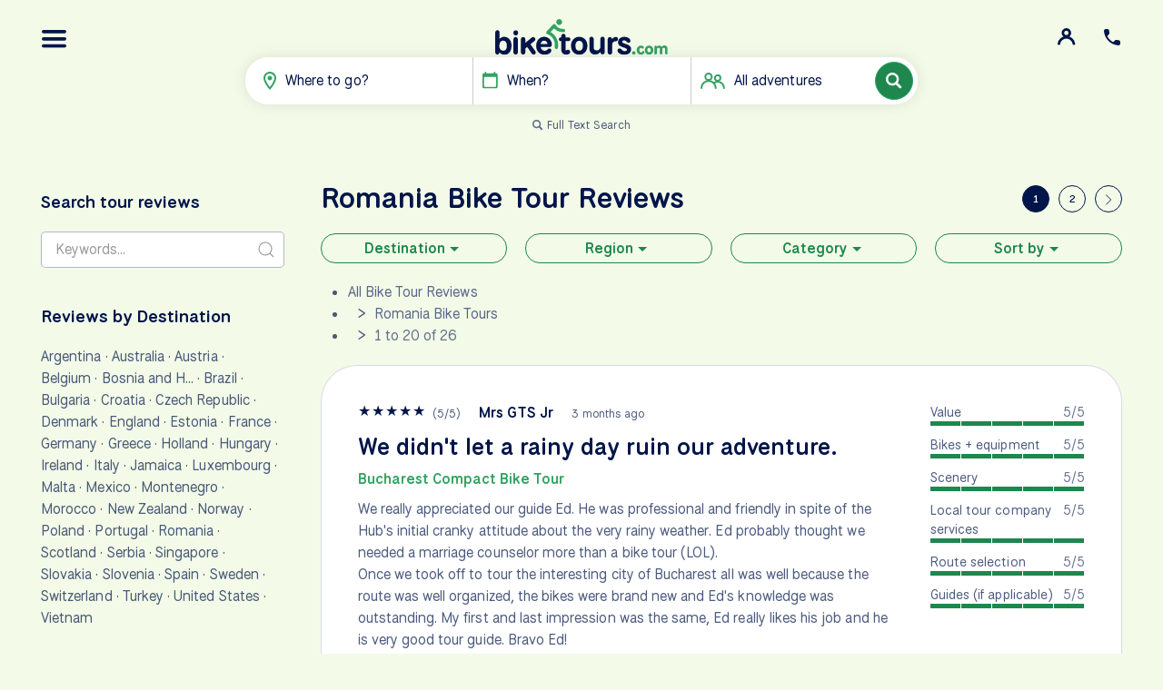

--- FILE ---
content_type: text/html; charset=UTF-8
request_url: https://www.biketours.com/reviews/romania/
body_size: 20093
content:
<!DOCTYPE html><html lang=en dir=ltr><head id=html-head><meta charset=UTF-8><meta name=viewport content="width=device-width, initial-scale=1"><meta name=theme-color content=#1E874D><title>Romania Bike Tour Reviews</title><meta name=description content="Reviews of bike tours in Romania " id=meta-description><link rel=canonical href=/reviews/romania/><link rel=next href=https://www.biketours.com/reviews/romania/page2><script>var daytours="no";var userloggedin="false";var btRootUrl='/';var btSearchBarWhereIndex=!1;var btDebug=!1</script></script><link rel=preconnect href=https://cdn.biketours.com><link rel=preconnect href=https://fonts.googleapis.com><link rel=preconnect href=https://fonts.gstatic.com crossorigin><link rel=preconnect href=https://ajax.googleapis.com/ crossorigin><script async src="https://www.googletagmanager.com/gtag/js?id=G-NCKRG38BBS"></script><script>window.dataLayer=window.dataLayer||[];function gtag(){window.dataLayer.push(arguments)}
gtag('js',new Date());gtag('config','G-NCKRG38BBS');(function(w,d,s,l,i){w[l]=w[l]||[];w[l].push({'gtm.start':new Date().getTime(),event:'gtm.js'});var f=d.getElementsByTagName(s)[0],j=d.createElement(s),dl=l!='dataLayer'?'&l='+l:'';j.async=!0;j.src='https://www.googletagmanager.com/gtm.js?id='+i+dl;f.parentNode.insertBefore(j,f)})(window,document,'script','dataLayer','GTM-NNKRHCF')</script><link rel=icon type=image/png href=https://cdn.biketours.com/tpl/styles/images/favicon_128x.png sizes=128x128><link rel=icon type=image/png href=https://cdn.biketours.com/tpl/styles/images/favicon_64px.png sizes=64x64><link rel=icon type=image/png href=https://cdn.biketours.com/tpl/styles/images/favicon_48x.png sizes=48x48><link rel=icon type=image/png href=https://cdn.biketours.com/tpl/styles/images/favicon_32x.png sizes=32x32><link rel=icon type=image/png href=https://cdn.biketours.com/tpl/styles/images/favicon_16x.png sizes=16x16><link href="https://fonts.googleapis.com/css2?family=National+Park:wght@200..800&display=swap" rel=stylesheet><meta property=og:locale content=en_US><meta property=og:type content=article><meta property=og:title content="Romania Bike Tour Reviews"><meta property=og:description content="Reviews of bike tours in Romania "><meta property=og:url content=/reviews/romania/><meta property=og:site_name content=BikeTours.com><meta name=twitter:card content=summary_large_image><meta name=twitter:title content="Romania Bike Tour Reviews"><meta name=twitter:description content="Reviews of bike tours in Romania "><link href=https://cdn.biketours.com/assets/pwpc/pwpc-fea9743266b3cdac242199fbf2b1fb99a66b92d3.css rel=stylesheet><script type=application/ld+json>[{"@context":"https://schema.org","@type":"Organization","name":"BikeTours","legalName":"BikeTours LLC","description":"BikeTours LLC does business as BikeTours.com","url":"https://www.biketours.com","alternateName":"BikeTours.com","sameAs":["https://www.facebook.com/biketoursdotcom","https://www.instagram.com/biketoursdotcom/","https://www.youtube.com/user/biketourstv","https://www.linkedin.com/company/biketours-com/"],"logo":"https://www.biketours.com/site/tpl/styles/images/biketours-logo-signature.png","email":"info@biketours.com","contactPoint":[{"@type":"ContactPoint","contactType":"reservations","telephone":"+18332160635","contactOption":"TollFree","email":"info@biketours.com","availableLanguage":["en"]},{"@type":"ContactPoint","contactType":"reservations","telephone":"+12156130874","email":"info@biketours.com","availableLanguage":["en"]}],"address":{"@type":"PostalAddress","streetAddress":"PO Box 30","addressLocality":"Dimock","addressRegion":"PA","postalCode":"18816","addressCountry":"US"},"employee":{"@context":"https://schema.org","@type":"Person","name":"Jan van den Hengel","jobTitle":"Chief Executive Officer","url":"https://www.biketours.com/info/how-we-help/our-team/jan/","image":{"@type":"ImageObject","url":"https://www.biketours.com/site/assets/files/2158/jan_ceo_biketours.300x300.png.png","width":300,"height":300},"sameAs":["https://www.linkedin.com/in/vandenhengel/"]}}]</script></head><body id=html-body class="template-reviews pwpc"><header id=header-main><div><a id=top-button-menu class=top-button href=#nav uk-toggle="target: #nav"> <img src=https://cdn.biketours.com/tpl/styles/svg/bars.svg alt=Navigation class=svg width=28 height=20> </a> <a id=top-button-contact class=top-button href=#contact uk-toggle="target: #contact"> <img src=https://cdn.biketours.com/tpl/styles/svg/phone.svg alt=Contact class=svg width=24 height=24> </a> <a id=top-button-portal class=top-button href=https://portal.biketours.com target=_blank uk-tooltip="Client Portal Login"> <img src=https://cdn.biketours.com/tpl/styles/svg/icon-user.svg alt="Client portal login" class=svg width=20 height=20> </a></div><a href=/ id=logo> <img src=https://cdn.biketours.com/tpl/styles/svg/logo.svg alt="Biketours logo" width=256 height=53> </a><form id=search-bar-form method=get role=search action=/search/results/><div id=search-bar><div><div id=search-bar-where class="search-bar-where search-bar-item" role=button><img src=https://cdn.biketours.com/tpl/styles/svg/map-marker.svg class=svg alt=Destination width=14 height=20> <span id=label-where-text class=label data-default="Where to go?">Where to go?</span> <input id=input-where-text class="uk-form-blank label" data-lg="Where to go?" data-sm=Where? type=text name=where_text value="" placeholder=Where? autocomplete=off title="Where to go?" aria-describedby=label-where-text hidden></div><div id=search-bar-when class="search-bar-when search-bar-item" role=button><img src=https://cdn.biketours.com/tpl/styles/svg/calendar.svg class=svg alt="Travel year and month" width=17 height=19> <span class=label data-default=When?>When?</span></div><div id=search-bar-days class="search-bar-days search-bar-item" role=button hidden><img src=https://cdn.biketours.com/tpl/styles/svg/calendar.svg class=svg alt="Week days" width=17 height=19> <span class=label data-default=When…>When…</span></div><div id=search-bar-type class="search-bar-type search-bar-item uk-visible@s" role=button><img src=https://cdn.biketours.com/tpl/styles/svg/users.svg class=svg alt="Tour type(s)" width=27 height=18> <span class='label uk-hidden@m' data-default=Type?>Type?</span> <span class='label uk-visible@m' data-default='All adventures'>All adventures</span></div><div id=search-bar-text hidden><input id=input-search-text name=search_q class=uk-form-blank type=text value="" placeholder="Keywords…" title="Search keywords" aria-label="Search keywords"></div></div><button id=search-bar-submit type=submit name=submit_search class="uk-button uk-button-primary"><img class=search-icon src=https://cdn.biketours.com/tpl/styles/svg/icon-search.svg alt="Submit keyword search" width=18 height=18> <span class=search-spinner uk-spinner="ratio: 0.7" hidden></span></button></div><div id=search-bar-text-stuff class=uk-margin-small style="visibility: hidden"><p class="uk-text-center uk-margin-small"><a href=# id=toggle-text-search class=uk-text-meta> <img src=https://cdn.biketours.com/tpl/styles/svg/magnify.svg alt="" width=12 height=12> <span id=text-search-label>
Full Text Search</span> <span id=default-search-label hidden>
Default Search</span> </a></p><div id=search-bar-text-dropdown class=uk-dropdown uk-dropdown="mode: click; flip: false; target: #search-bar-text; toggle: #search-bar-text;" hidden><ul class='search-destinations uk-nav uk-dropdown-nav'></ul></div></div><div id=search-bar-dropdowns style="visibility: hidden"><div id=search-bar-where-dropdown class="search-bar-dropdown uk-dropdown uk-width-medium" uk-dropdown="mode: click; flip: false; target: .search-bar-where; toggle: .search-bar-where;"><ul class=uk-tab uk-tab uk-switcher><li id=where-tab-multiday class="where-tab multiday uk-active"><a href=# class=multiday>Multi-Day Tours</a></li><li id=where-tab-singleday class="where-tab singleday"><a href=# class=singleday>Day Tours</a></li></ul><div class=uk-switcher><div><ul class='search-destinations multiday uk-nav uk-dropdown-nav'><li><a data-name=albania data-pid=1026 href=#>Albania</a></li><li><a data-name=austria data-pid=1027 href=#>Austria</a></li><li><a data-name=belgium data-pid=1028 href=#>Belgium</a></li><li><a data-name=bosnia-and-herzegovina data-pid=1029 href=#>Bosnia and Herzegovina</a></li><li><a data-name=bulgaria data-pid=1030 href=#>Bulgaria</a></li><li><a data-name=cambodia data-pid=6240 href=#>Cambodia</a></li><li><a data-name=croatia data-pid=1031 href=#>Croatia</a></li><li><a data-name=czech-republic data-pid=1032 href=#>Czech Republic</a></li><li><a data-name=denmark data-pid=1033 href=#>Denmark</a></li><li><a data-name=egypt data-pid=6846 href=#>Egypt</a></li><li><a data-name=england data-pid=1034 href=#>England</a></li><li><a data-name=estonia data-pid=1035 href=#>Estonia</a></li><li><a data-name=france data-pid=1036 href=#>France</a></li><li><a data-name=germany data-pid=1037 href=#>Germany</a></li><li><a data-name=greece data-pid=1038 href=#>Greece</a></li><li><a data-name=holland data-pid=1039 href=#>Holland</a></li><li><a data-name=hungary data-pid=1040 href=#>Hungary</a></li><li><a data-name=ireland data-pid=1041 href=#>Ireland</a></li><li><a data-name=italy data-pid=1042 href=#>Italy</a></li><li><a data-name=japan data-pid=4257 href=#>Japan</a></li><li><a data-name=latvia data-pid=1043 href=#>Latvia</a></li><li><a data-name=lithuania data-pid=1044 href=#>Lithuania</a></li><li><a data-name=luxembourg data-pid=4009 href=#>Luxembourg</a></li><li><a data-name=montenegro data-pid=1045 href=#>Montenegro</a></li><li><a data-name=norway data-pid=2105 href=#>Norway</a></li><li><a data-name=poland data-pid=1046 href=#>Poland</a></li><li><a data-name=portugal data-pid=1047 href=#>Portugal</a></li><li><a data-name=romania data-pid=1048 href=#>Romania</a></li><li><a data-name=scotland data-pid=1049 href=#>Scotland</a></li><li><a data-name=serbia data-pid=1050 href=#>Serbia</a></li><li><a data-name=slovakia data-pid=1051 href=#>Slovakia</a></li><li><a data-name=slovenia data-pid=1052 href=#>Slovenia</a></li><li><a data-name=south-africa data-pid=3991 href=#>South Africa</a></li><li><a data-name=spain data-pid=1053 href=#>Spain</a></li><li><a data-name=sweden data-pid=1054 href=#>Sweden</a></li><li><a data-name=switzerland data-pid=1055 href=#>Switzerland</a></li><li><a data-name=turkey data-pid=4020 href=#>Turkey</a></li><li><a data-name=united-states data-pid=2421 href=#>United States</a></li><li><a data-name=vietnam data-pid=6241 href=#>Vietnam</a></li><li><a data-name=wales data-pid=6473 href=#>Wales</a></li></ul></div><div><ul class='search-destinations singleday uk-nav uk-dropdown-nav'><li><a data-name=albania data-pid=3409 href=#>Albania</a></li><li><a data-name=argentina data-pid=3359 href=#>Argentina</a></li><li><a data-name=australia data-pid=3155 href=#>Australia</a></li><li><a data-name=austria data-pid=2784 href=#>Austria</a></li><li><a data-name=barbados data-pid=3268 href=#>Barbados</a></li><li><a data-name=belgium data-pid=2769 href=#>Belgium</a></li><li><a data-name=bosnia-and-herzegovina data-pid=2362 href=#>Bosnia and Herzegovina</a></li><li><a data-name=brazil data-pid=3366 href=#>Brazil</a></li><li><a data-name=cambodia data-pid=3386 href=#>Cambodia</a></li><li><a data-name=croatia data-pid=2322 href=#>Croatia</a></li><li><a data-name=czech-republic data-pid=2932 href=#>Czech Republic</a></li><li><a data-name=denmark data-pid=2921 href=#>Denmark</a></li><li><a data-name=england data-pid=2271 href=#>England</a></li><li><a data-name=estonia data-pid=2843 href=#>Estonia</a></li><li><a data-name=france data-pid=2897 href=#>France</a></li><li><a data-name=germany data-pid=2272 href=#>Germany</a></li><li><a data-name=greece data-pid=2361 href=#>Greece</a></li><li><a data-name=holland data-pid=2702 href=#>Holland</a></li><li><a data-name=hungary data-pid=2299 href=#>Hungary</a></li><li><a data-name=iceland data-pid=3623 href=#>Iceland</a></li><li><a data-name=ireland data-pid=2355 href=#>Ireland</a></li><li><a data-name=italy data-pid=2321 href=#>Italy</a></li><li><a data-name=jamaica data-pid=3265 href=#>Jamaica</a></li><li><a data-name=latvia data-pid=2807 href=#>Latvia</a></li><li><a data-name=lithuania data-pid=2357 href=#>Lithuania</a></li><li><a data-name=malta data-pid=2707 href=#>Malta</a></li><li><a data-name=mexico data-pid=3611 href=#>Mexico</a></li><li><a data-name=montenegro data-pid=3440 href=#>Montenegro</a></li><li><a data-name=morocco data-pid=3125 href=#>Morocco</a></li><li><a data-name=new-zealand data-pid=3180 href=#>New Zealand</a></li><li><a data-name=norway data-pid=3114 href=#>Norway</a></li><li><a data-name=poland data-pid=2359 href=#>Poland</a></li><li><a data-name=portugal data-pid=2358 href=#>Portugal</a></li><li><a data-name=romania data-pid=2797 href=#>Romania</a></li><li><a data-name=scotland data-pid=2528 href=#>Scotland</a></li><li><a data-name=singapore data-pid=3227 href=#>Singapore</a></li><li><a data-name=slovenia data-pid=2907 href=#>Slovenia</a></li><li><a data-name=spain data-pid=2360 href=#>Spain</a></li><li><a data-name=sweden data-pid=2530 href=#>Sweden</a></li><li><a data-name=tanzania data-pid=3110 href=#>Tanzania</a></li><li><a data-name=thailand data-pid=3371 href=#>Thailand</a></li><li><a data-name=turkey data-pid=2972 href=#>Turkey</a></li><li><a data-name=united-states data-pid=2273 href=#>United States</a></li><li><a data-name=vietnam data-pid=3140 href=#>Vietnam</a></li></ul></div></div></div><input type=hidden class=input-where name=where value="">
<input type=hidden class=input-search_type name=search_type value=multiday><div id=search-bar-when-dropdown class="uk-dropdown uk-width-medium" uk-dropdown="mode: click; flip: false; target: .search-bar-when; toggle: .search-bar-when;"><ul class="uk-tab uk-flex-center year-select" data-first=2026 uk-tab><li class=uk-active><a class=y2026 href=#>2026</a></li><li><a class=y2027 href=#>2027</a></li><li><a class=y2028 href=#>2028</a></li></ul><div class='month-select uk-grid uk-grid-collapse uk-child-width-1-3' data-first=1 uk-grid><div><a class=m1 data-month=1>Jan</a></div><div><a class=m2 data-month=2>Feb</a></div><div><a class=m3 data-month=3>Mar</a></div><div><a class=m4 data-month=4>Apr</a></div><div><a class=m5 data-month=5>May</a></div><div><a class=m6 data-month=6>Jun</a></div><div><a class=m7 data-month=7>Jul</a></div><div><a class=m8 data-month=8>Aug</a></div><div><a class=m9 data-month=9>Sep</a></div><div><a class=m10 data-month=10>Oct</a></div><div><a class=m11 data-month=11>Nov</a></div><div><a class=m12 data-month=12>Dec</a></div></div></div><input name=year class=input-year type=hidden value=''>
<input name=month class=input-month type=hidden value=''>
<input name=day class=input-day type=hidden value=''><div id=search-bar-days-dropdown class="uk-dropdown uk-width-medium" uk-dropdown="mode: click; flip: false; target: .search-bar-days; toggle: .search-bar-days;"><div class='day-select uk-grid uk-grid-collapse uk-child-width-1-3' uk-grid><div><a class=d0 data-day=mon>Mon</a></div><div><a class=d1 data-day=tue>Tue</a></div><div><a class=d2 data-day=wed>Wed</a></div><div><a class=d3 data-day=thu>Thu</a></div><div><a class=d4 data-day=fri>Fri</a></div><div><a class=d5 data-day=sat>Sat</a></div><div><a class=d6 data-day=sun>Sun</a></div></div></div><input name=days class=input-days type=hidden value=''><div id=search-bar-type-dropdown class="uk-dropdown uk-width-medium" uk-dropdown="mode: click; flip: false; target: .search-bar-type; toggle: .search-bar-type;"><p><input type=checkbox id=type-bike-hotel class=uk-checkbox name=types[] value=bike-hotel> <label for=type-bike-hotel> <span class=headline>Bike &amp; Hotel Tours</span><br><span class=uk-text-meta>Cycle from one destination to the next, staying in one or more hotels.</span> </label></p><p><input type=checkbox id=type-bike-boat class=uk-checkbox name=types[] value=bike-boat> <label for=type-bike-boat> <span class=headline>Bike &amp; Boat Tours</span><br><span class=uk-text-meta>Cycle by day, relax aboard a floating hotel by night.</span> </label></p><p><input type=checkbox id=type-self-guided class=uk-checkbox name=types[] value=self-guided> <label for=type-self-guided> <span class=headline>Self-Guided Tours</span><br><span class=uk-text-meta>Well-planned routes with GPS, hotels &amp; flexibility.</span> </label></p></div></div></form></header><main id=content><div id=content-container class="uk-container uk-container-large"><div class=uk-grid data-uk-grid><div id=bodycopy class="uk-width-2-3@m uk-width-3-4@l uk-margin-large-bottom"><div id=reviews-pagination-top class=uk-visible@l><ul class=uk-pagination><li class='uk-active MarkupPagerNavFirst MarkupPagerNavFirstNum'><span><a href=/reviews/romania/>1</a></span></li><li class=MarkupPagerNavLastNum><a href=/reviews/romania/page2>2</a></li><li class=><a href=/reviews/romania/page2><span uk-icon='icon: chevron-right; ratio: 0.9'></span></a></li></ul></div><h1 id=headline class=uk-margin-remove-top>Romania <span Class=subtitle>Bike Tour Reviews</span></h1><div class=uk-margin-small><div class='uk-grid uk-grid-small' data-uk-grid><div class='uk-width-1-2 uk-width-1-4@s'><button class='reviews-drop uk-button uk-button-small uk-button-secondary uk-width-1-1' id=reviews-drop1>Destination<span class=uk-icon uk-icon=triangle-down></span></button></div><div class='uk-width-1-2 uk-width-1-4@s'><button class='reviews-drop uk-button uk-button-small uk-button-secondary uk-width-1-1' id=reviews-drop2>Region<span class=uk-icon uk-icon=triangle-down></span></button></div><div class='uk-width-1-2 uk-width-1-4@s'><button class='reviews-drop uk-button uk-button-small uk-button-secondary uk-width-1-1' id=reviews-drop3>Category<span class=uk-icon uk-icon=triangle-down></span></button></div><div class='uk-width-1-2 uk-width-1-4@s'><button class='reviews-drop uk-button uk-button-small uk-button-secondary uk-width-1-1' id=reviews-drop-sort>Sort by<span class=uk-icon uk-icon=triangle-down></span></button></div></div><div class='reviews-topnav-section uk-dropdown uk-background-primary uk-width-large' data-uk-dropdown='mode: click; toggle: #reviews-drop1'><ul class='uk-list uk-margin-remove uk-column-1-2'><li class=p3359><a href=/reviews/argentina/>Argentina</a></li><li class=p3155><a href=/reviews/australia/>Australia</a></li><li class=p1027><a href=/reviews/austria/>Austria</a></li><li class=p1028><a href=/reviews/belgium/>Belgium</a></li><li class=p1029><a href=/reviews/bosnia-and-herzegovina/>Bosnia and H&hellip;</a></li><li class=p3366><a href=/reviews/brazil/>Brazil</a></li><li class=p1030><a href=/reviews/bulgaria/>Bulgaria</a></li><li class=p2322><a href=/reviews/croatia/>Croatia</a></li><li class=p2932><a href=/reviews/czech-republic/>Czech Republic</a></li><li class=p1033><a href=/reviews/denmark/>Denmark</a></li><li class=p2271><a href=/reviews/england/>England</a></li><li class=p1035><a href=/reviews/estonia/>Estonia</a></li><li class=p2897><a href=/reviews/france/>France</a></li><li class=p2272><a href=/reviews/germany/>Germany</a></li><li class=p1038><a href=/reviews/greece/>Greece</a></li><li class=p2702><a href=/reviews/holland/>Holland</a></li><li class=p2299><a href=/reviews/hungary/>Hungary</a></li><li class=p1041><a href=/reviews/ireland/>Ireland</a></li><li class=p1042><a href=/reviews/italy/>Italy</a></li><li class=p3265><a href=/reviews/jamaica/>Jamaica</a></li><li class=p4009><a href=/reviews/luxembourg/>Luxembourg</a></li><li class=p2707><a href=/reviews/malta/>Malta</a></li><li class=p3611><a href=/reviews/mexico/>Mexico</a></li><li class=p1045><a href=/reviews/montenegro/>Montenegro</a></li><li class=p3125><a href=/reviews/morocco/>Morocco</a></li><li class=p3180><a href=/reviews/new-zealand/>New Zealand</a></li><li class=p2105><a href=/reviews/norway/>Norway</a></li><li class=p2359><a href=/reviews/poland/>Poland</a></li><li class=p2358><a href=/reviews/portugal/>Portugal</a></li><li class=p2797><a href=/reviews/romania/>Romania</a></li><li class=p2528><a href=/reviews/scotland/>Scotland</a></li><li class=p1050><a href=/reviews/serbia/>Serbia</a></li><li class=p3227><a href=/reviews/singapore/>Singapore</a></li><li class=p1051><a href=/reviews/slovakia/>Slovakia</a></li><li class=p2907><a href=/reviews/slovenia/>Slovenia</a></li><li class=p1053><a href=/reviews/spain/>Spain</a></li><li class=p1054><a href=/reviews/sweden/>Sweden</a></li><li class=p1055><a href=/reviews/switzerland/>Switzerland</a></li><li class=p2972><a href=/reviews/turkey/>Turkey</a></li><li class=p2273><a href=/reviews/united-states/>United States</a></li><li class=p3140><a href=/reviews/vietnam/>Vietnam</a></li></ul></div><div class='reviews-topnav-section uk-dropdown uk-background-primary uk-width-large' data-uk-dropdown='mode: click; toggle: #reviews-drop2'><ul class='uk-list uk-margin-remove uk-column-1-2'><li class=p1056><a href=/reviews/algarve/>Algarve</a></li><li class=p1057><a href=/reviews/alsace/>Alsace</a></li><li class=p1059><a href=/reviews/austrian-alps/>Austrian Alps</a></li><li class=p1060><a href=/reviews/bavaria/>Bavaria</a></li><li class=p1061><a href=/reviews/burgundy/>Burgundy</a></li><li class=p1062><a href=/reviews/catalonia/>Catalonia</a></li><li class=p1063><a href=/reviews/dalmatia/>Dalmatia</a></li><li class=p1064><a href=/reviews/danube-river/>Danube River</a></li><li class=p1065><a href=/reviews/dolomites/>Dolomites</a></li><li class=p1067><a href=/reviews/french-alps/>French Alps</a></li><li class=p1069><a href=/reviews/lake-constance/>Lake Constance</a></li><li class=p1070><a href=/reviews/loire-valley/>Loire Valley</a></li><li class=p1072><a href=/reviews/mosel/>Mosel River</a></li><li class=p1073><a href=/reviews/provence/>Provence</a></li><li class=p1058><a href=/reviews/puglia/>Puglia</a></li><li class=p1074><a href=/reviews/rhine/>Rhine River</a></li><li class=p1077><a href=/reviews/tuscany/>Tuscany</a></li></ul></div><div class='reviews-topnav-section uk-dropdown uk-background-primary uk-width-large' data-uk-dropdown='mode: click; toggle: #reviews-drop3'><ul class='uk-list uk-margin-remove uk-column-1-2'><li class=p1673><a href=/reviews/tulip-tours/>Tulip Tours</a></li><li class=p1091><a href=/reviews/ebikes-available/>E-Bikes Available</a></li><li class=p1095><a href=/reviews/primarily-bike-paths/>Primarily Bike Paths</a></li><li class=p1096><a href=/reviews/family-friendly/>Family Friendly</a></li><li class=p1108><a href=/reviews/client-favorite/>Client Favorites</a></li><li class=p1113><a href=/reviews/bike-boat/>Bike and Boat</a></li><li class=p1397><a href=/reviews/staff-picks/>Staff Picks</a></li><li class=p1398><a href=/reviews/top-rated-tours/>Top-Rated Tours</a></li><li class=p1399><a href=/reviews/first-timers/>First-Timers</a></li><li class=p4367><a href=/reviews/gravel-bike-tours/>Gravel Bike Tours</a></li><li class=p4596><a href=/reviews/custom-and-private-bike-tours/>Custom and Private Bike Tours</a></li><li class=p6805><a href=/reviews/road-bike-tours/>Road Bike Tours</a></li></ul></div><div class='reviews-topnav-section uk-dropdown uk-background-primary' data-uk-dropdown='mode: click; toggle: #reviews-drop-sort'><ul class='uk-list uk-margin-remove'><li class=uk-active><a href=/reviews/romania/>Newest</a></li><li class=sort-by-old><a href=/reviews/romania/sort-old/>Oldest</a></li><li class=sort-by-high><a href=/reviews/romania/sort-high/>Rating high</a></li><li class=sort-by-low><a href=/reviews/romania/sort-low/>Rating low</a></li></ul></div></div><ul class=uk-breadcrumb><li><a href=/reviews/>All Bike Tour Reviews</a></li><li><a href=/romania/>Romania Bike Tours</a></li><li><span class=uk-text-muted>1 to 20 of 26</span></li></ul><ul class='bt-reviews uk-list'><li id=bt-review-4022 class=bt-review><div vocab=https://schema.org/ typeof=Product><meta property=name content="Bucharest Compact Bike Tour"><meta property=url content=https://www.biketours.com/bucharest/bucharest-compact-bike-tour/><meta property=schema:sku content=bt82x2800><meta property=schema:mpn content=biketours-2800><div property=aggregateRating typeof=AggregateRating><meta property=ratingValue content=5><meta property=reviewCount content=2></div><div class=uk-grid vocab=https://schema.org/ property=review typeof=Review data-uk-grid><div class='uk-width-2-3@s uk-width-3-4@l'><div class=bt-review-header><span class=CommentStars><span class='CommentStar CommentStarOn' data-value=1>★</span><span class='CommentStar CommentStarOn' data-value=2>★</span><span class='CommentStar CommentStarOn' data-value=3>★</span><span class='CommentStar CommentStarOn' data-value=4>★</span><span class='CommentStar CommentStarOn' data-value=5>★</span></span> <span property=reviewRating typeof=Rating class=uk-text-meta>
(<span property=ratingValue>5</span>/<span property=bestRating>5</span>)</span> <span class=bt-review-cite property=Author typeof=Person><span property=name>Mrs GTS Jr</span></span> <span class='bt-review-when uk-text-meta'><meta property=datePublished content=2026-01-20>3 months ago</span></div><h4 class='bt-review-title uk-margin-small'><span property=headline> We didn&#039;t let a rainy day ruin our adventure. </span></h4><h5 class="bt-review-tour uk-margin-small"><a href=/reviews/bucharest-compact-bike-tour/>
Bucharest Compact Bike Tour</a></h5><div class=bt-review-body property=reviewBody><p class=uk-margin-small>We really appreciated our guide Ed. He was professional and friendly in spite of the Hub&#039;s initial cranky attitude about the very rainy weather. Ed probably thought we needed a marriage counselor more than a bike tour (LOL). <br>Once we took off to tour the interesting city of Bucharest all was well because the route was well organized, the bikes were brand new and Ed&#039;s knowledge was outstanding. My first and last impression was the same, Ed really likes his job and he is very good tour guide. Bravo Ed! </p></div><dl class='bt-review-questions uk-clearfix'><dt>What was the date of your tour?</dt><dd>October 2025</dd><dt>How many tours have you completed?</dt><dd>I&#039;ve been to 55 countries and almost always take a bike tour.</dd><dt>Difficulty (actual vs. expected)?</dt><dd>Somewhat harder</dd><dt>Who is this tour suitable for?</dt><dd>First-time bike tourists, Solo travelers, Families with teens</dd><dt>Do you recommend this tour?</dt><dd>Yes</dd></dl><ul class='uk-list bt-review-replies'><li class=bt-review-reply><p class=uk-margin-small><span class=uk-icon uk-icon=comment></span> <strong class=bt-review-cite>BikeTours.com staff reply from bozena_kusovac</strong> <span class='bt-review-when uk-text-meta'>October 10, 2025</span></p><p class=uk-margin-small>Thank you so much for your wonderful (and funny!) review, it really made us laugh! 😄 We&rsquo;re so glad you enjoyed the tour, and we&rsquo;ll be sure to pass all the praise on to Ed &mdash; he&rsquo;ll be thrilled to hear it!</p></li></ul></div><div class='uk-width-1-3@s uk-width-1-4@l'><ul class='uk-list bt-ratings'><li><div class=uk-text-small><span class='uk-text-muted uk-float-right'>5/5</span>
Value </div><div class='bt-rating uk-grid uk-grid-collapse' data-uk-grid><div class='on uk-width-1-5'></div><div class='on uk-width-1-5'></div><div class='on uk-width-1-5'></div><div class='on uk-width-1-5'></div><div class='on uk-width-1-5'></div></div></li><li><div class=uk-text-small><span class='uk-text-muted uk-float-right'>5/5</span>
Bikes + equipment </div><div class='bt-rating uk-grid uk-grid-collapse' data-uk-grid><div class='on uk-width-1-5'></div><div class='on uk-width-1-5'></div><div class='on uk-width-1-5'></div><div class='on uk-width-1-5'></div><div class='on uk-width-1-5'></div></div></li><li><div class=uk-text-small><span class='uk-text-muted uk-float-right'>5/5</span>
Scenery </div><div class='bt-rating uk-grid uk-grid-collapse' data-uk-grid><div class='on uk-width-1-5'></div><div class='on uk-width-1-5'></div><div class='on uk-width-1-5'></div><div class='on uk-width-1-5'></div><div class='on uk-width-1-5'></div></div></li><li><div class=uk-text-small><span class='uk-text-muted uk-float-right'>5/5</span>
Local tour company services </div><div class='bt-rating uk-grid uk-grid-collapse' data-uk-grid><div class='on uk-width-1-5'></div><div class='on uk-width-1-5'></div><div class='on uk-width-1-5'></div><div class='on uk-width-1-5'></div><div class='on uk-width-1-5'></div></div></li><li><div class=uk-text-small><span class='uk-text-muted uk-float-right'>5/5</span>
Route selection </div><div class='bt-rating uk-grid uk-grid-collapse' data-uk-grid><div class='on uk-width-1-5'></div><div class='on uk-width-1-5'></div><div class='on uk-width-1-5'></div><div class='on uk-width-1-5'></div><div class='on uk-width-1-5'></div></div></li><li><div class=uk-text-small><span class='uk-text-muted uk-float-right'>5/5</span>
Guides (if applicable) </div><div class='bt-rating uk-grid uk-grid-collapse' data-uk-grid><div class='on uk-width-1-5'></div><div class='on uk-width-1-5'></div><div class='on uk-width-1-5'></div><div class='on uk-width-1-5'></div><div class='on uk-width-1-5'></div></div></li></ul></div><div class=uk-width-1-1><ul class='bt-review-photos uk-thumbnav' data-uk-lightbox><li class=uk-active><a href=https://cdn.biketours.com/assets/comments/2800/4022/img_7681.jpg data-alt='Photo by Mrs GTS Jr' data-caption='Photo by Mrs GTS Jr' data-type=image data-uk-tooltip title='Photo by Mrs GTS Jr'><img property=image alt='Photo by Mrs GTS Jr' src=https://cdn.biketours.com/assets/comments/2800/4022/img_7681.400x250.jpg srcset='https://cdn.biketours.com/assets/comments/2800/4022/img_7681.800x500.jpg 2x' loading=lazy width=400 height=250 class=bt-review-photo></a></li></ul></div></div></div><p class=bt-review-links><a class='uk-button uk-button-small uk-button-secondary uk-margin-small-right' href=/bucharest/bucharest-compact-bike-tour/>View Tour</a> <a class='uk-button uk-button-small uk-button-secondary uk-margin-small-right' href=/reviews/bucharest-compact-bike-tour/>More Reviews</a></p></li><li id=bt-review-4013 class=bt-review><div vocab=https://schema.org/ typeof=Product><meta property=name content="Bucharest Compact Bike Tour"><meta property=url content=https://www.biketours.com/bucharest/bucharest-compact-bike-tour/><meta property=schema:sku content=bt82x2800><meta property=schema:mpn content=biketours-2800><meta property=thumbnailUrl content=/site/assets/files/2800/street_in_bucharest_romania_unsp-czappbotond.840x467.jpg.webp><meta property=image content=/site/assets/files/2800/street_in_bucharest_romania_unsp-czappbotond.jpg.webp><div property=aggregateRating typeof=AggregateRating><meta property=ratingValue content=5><meta property=reviewCount content=2></div><div class=uk-grid vocab=https://schema.org/ property=review typeof=Review data-uk-grid><div class='uk-width-2-3@s uk-width-3-4@l'><div class=bt-review-header><span class=CommentStars><span class='CommentStar CommentStarOn' data-value=1>★</span><span class='CommentStar CommentStarOn' data-value=2>★</span><span class='CommentStar CommentStarOn' data-value=3>★</span><span class='CommentStar CommentStarOn' data-value=4>★</span><span class='CommentStar CommentStarOn' data-value=5>★</span></span> <span property=reviewRating typeof=Rating class=uk-text-meta>
(<span property=ratingValue>5</span>/<span property=bestRating>5</span>)</span> <span class=bt-review-cite property=Author typeof=Person><span property=name>Joan Bak</span></span> <span class='bt-review-when uk-text-meta'><meta property=datePublished content=2026-01-20>3 months ago</span></div><h4 class='bt-review-title uk-margin-small'><span property=headline> Great guide to show us Bucharest!! </span></h4><h5 class="bt-review-tour uk-margin-small"><a href=/reviews/bucharest-compact-bike-tour/>
Bucharest Compact Bike Tour</a></h5><div class=bt-review-body property=reviewBody><p class=uk-margin-small>Our guide was amazing and could answer all the questions we had. Very good at telling us about romanian history. </p></div><dl class='bt-review-questions uk-clearfix'></dl></div><div class='uk-width-1-3@s uk-width-1-4@l'><a href=/bucharest/bucharest-compact-bike-tour/><img class=uk-width-1-1 src=https://cdn.biketours.com/assets/files/2800/street_in_bucharest_romania_unsp-czappbotond.520x289.jpg.webp srcset='https://cdn.biketours.com/assets/files/2800/street_in_bucharest_romania_unsp-czappbotond.840x467.jpg.webp 2x' alt='Discover the historical icons of Bucharest' loading=lazy></a></div></div></div><p class=bt-review-links><a class='uk-button uk-button-small uk-button-secondary uk-margin-small-right' href=/bucharest/bucharest-compact-bike-tour/>View Tour</a> <a class='uk-button uk-button-small uk-button-secondary uk-margin-small-right' href=/reviews/bucharest-compact-bike-tour/>More Reviews</a></p></li><li id=bt-review-4008 class=bt-review><div vocab=https://schema.org/ typeof=Product><meta property=name content="Danube River and Black Sea"><meta property=url content=https://www.biketours.com/bulgaria/black-sea-danube-river/><meta property=schema:sku content=bt48x1171><meta property=schema:mpn content=biketours-1171><div property=aggregateRating typeof=AggregateRating><meta property=ratingValue content=4.9><meta property=reviewCount content=17></div><div class=uk-grid vocab=https://schema.org/ property=review typeof=Review data-uk-grid><div class='uk-width-2-3@s uk-width-3-4@l'><div class=bt-review-header><span class=CommentStars><span class='CommentStar CommentStarOn' data-value=1>★</span><span class='CommentStar CommentStarOn' data-value=2>★</span><span class='CommentStar CommentStarOn' data-value=3>★</span><span class='CommentStar CommentStarOn' data-value=4>★</span><span class='CommentStar CommentStarOn' data-value=5>★</span></span> <span property=reviewRating typeof=Rating class=uk-text-meta>
(<span property=ratingValue>5</span>/<span property=bestRating>5</span>)</span> <span class=bt-review-cite property=Author typeof=Person><span property=name>Bob Anderson</span></span> <span class='bt-review-when uk-text-meta'><meta property=datePublished content=2026-01-19>3 months ago</span></div><h4 class='bt-review-title uk-margin-small'><span property=headline> Historical-Adevnture- Amazing guides </span></h4><h5 class="bt-review-tour uk-margin-small"><a href=/reviews/black-sea-danube-river/>
Danube River and Black Sea</a></h5><div class=bt-review-body property=reviewBody><p class=uk-margin-small>This bike tour was a history lesson on wheels. We started by visiting the WW1 Museum for an amazing experience. Deyan, the owner of the tour company and our guide and daily history lesson instructor was outstanding! His knowledge and enthusiasm of the local history came shining through in his daily lessons. The ride takes you past a large variety of terrain from rolling fields of corn, sunflower and wheat to large orchards of apricots, cherries and peaches. The riding surface included asphalt, dirt and gravel roads. At one point we cycled on an ancient Roman road along the Danube River. We experienced amazing views while riding along the coast off the Black Sea. We had two spur of the moment stops to visit with some locals making traditional Bulgarian Lutenitsa. The locals were eager to share the tradition of making this delicious Bulgarian treat. <br>Romania and Bulgaria are two countries that are climbing in tourism. Plan your visit before they become new tourists hot spots. You won&rsquo;t regret it. <br>As always bike tours are a great way to experience local culture and make new friends at a relaxed pace. <br>PS- Deyan is an awesome photographer. </p></div><dl class='bt-review-questions uk-clearfix'><dt>What was the date of your tour?</dt><dd>September 2925</dd><dt>How many tours have you completed?</dt><dd>7</dd><dt>Difficulty (actual vs. expected)?</dt><dd>Somewhat harder</dd><dt>Who is this tour suitable for?</dt><dd>First-time bike tourists, Solo travelers, Families with teens</dd><dt>Do you recommend this tour?</dt><dd>Yes</dd><dt>Countries included in this tour?</dt><dd><a class=uk-link-text href=/bulgaria/>Bulgaria</a>, <a class=uk-link-text href=/romania/>Romania</a></dd></dl></div><div class='uk-width-1-3@s uk-width-1-4@l'><ul class='uk-list bt-ratings'><li><div class=uk-text-small><span class='uk-text-muted uk-float-right'>5/5</span>
Value </div><div class='bt-rating uk-grid uk-grid-collapse' data-uk-grid><div class='on uk-width-1-5'></div><div class='on uk-width-1-5'></div><div class='on uk-width-1-5'></div><div class='on uk-width-1-5'></div><div class='on uk-width-1-5'></div></div></li><li><div class=uk-text-small><span class='uk-text-muted uk-float-right'>4/5</span>
Included meals </div><div class='bt-rating uk-grid uk-grid-collapse' data-uk-grid><div class='on uk-width-1-5'></div><div class='on uk-width-1-5'></div><div class='on uk-width-1-5'></div><div class='on uk-width-1-5'></div><div class='off uk-width-1-5'></div></div></li><li><div class=uk-text-small><span class='uk-text-muted uk-float-right'>5/5</span>
Bikes + equipment </div><div class='bt-rating uk-grid uk-grid-collapse' data-uk-grid><div class='on uk-width-1-5'></div><div class='on uk-width-1-5'></div><div class='on uk-width-1-5'></div><div class='on uk-width-1-5'></div><div class='on uk-width-1-5'></div></div></li><li><div class=uk-text-small><span class='uk-text-muted uk-float-right'>5/5</span>
Hotels or boat </div><div class='bt-rating uk-grid uk-grid-collapse' data-uk-grid><div class='on uk-width-1-5'></div><div class='on uk-width-1-5'></div><div class='on uk-width-1-5'></div><div class='on uk-width-1-5'></div><div class='on uk-width-1-5'></div></div></li><li><div class=uk-text-small><span class='uk-text-muted uk-float-right'>5/5</span>
Scenery </div><div class='bt-rating uk-grid uk-grid-collapse' data-uk-grid><div class='on uk-width-1-5'></div><div class='on uk-width-1-5'></div><div class='on uk-width-1-5'></div><div class='on uk-width-1-5'></div><div class='on uk-width-1-5'></div></div></li><li><div class=uk-text-small><span class='uk-text-muted uk-float-right'>5/5</span>
Tour documents </div><div class='bt-rating uk-grid uk-grid-collapse' data-uk-grid><div class='on uk-width-1-5'></div><div class='on uk-width-1-5'></div><div class='on uk-width-1-5'></div><div class='on uk-width-1-5'></div><div class='on uk-width-1-5'></div></div></li><li><div class=uk-text-small><span class='uk-text-muted uk-float-right'>5/5</span>
Local tour company services </div><div class='bt-rating uk-grid uk-grid-collapse' data-uk-grid><div class='on uk-width-1-5'></div><div class='on uk-width-1-5'></div><div class='on uk-width-1-5'></div><div class='on uk-width-1-5'></div><div class='on uk-width-1-5'></div></div></li><li><div class=uk-text-small><span class='uk-text-muted uk-float-right'>5/5</span>
Route selection </div><div class='bt-rating uk-grid uk-grid-collapse' data-uk-grid><div class='on uk-width-1-5'></div><div class='on uk-width-1-5'></div><div class='on uk-width-1-5'></div><div class='on uk-width-1-5'></div><div class='on uk-width-1-5'></div></div></li><li><div class=uk-text-small><span class='uk-text-muted uk-float-right'>5/5</span>
Guides (if applicable) </div><div class='bt-rating uk-grid uk-grid-collapse' data-uk-grid><div class='on uk-width-1-5'></div><div class='on uk-width-1-5'></div><div class='on uk-width-1-5'></div><div class='on uk-width-1-5'></div><div class='on uk-width-1-5'></div></div></li></ul></div></div></div><p class=bt-review-links><a class='uk-button uk-button-small uk-button-secondary uk-margin-small-right' href=/bulgaria/black-sea-danube-river/>View Tour</a> <a class='uk-button uk-button-small uk-button-secondary uk-margin-small-right' href=/reviews/black-sea-danube-river/>More Reviews</a></p></li><li id=bt-review-3999 class=bt-review><div vocab=https://schema.org/ typeof=Product><meta property=name content="Danube River and Black Sea"><meta property=url content=https://www.biketours.com/bulgaria/black-sea-danube-river/><meta property=schema:sku content=bt48x1171><meta property=schema:mpn content=biketours-1171><meta property=thumbnailUrl content=/site/assets/files/1171/balchik_bulgaria_black_sea_biketours_ccsa2bobydimitrov.840x467.jpg.webp><meta property=image content=/site/assets/files/1171/balchik_bulgaria_black_sea_biketours_ccsa2bobydimitrov.jpg.webp><div property=aggregateRating typeof=AggregateRating><meta property=ratingValue content=4.9><meta property=reviewCount content=17></div><div class=uk-grid vocab=https://schema.org/ property=review typeof=Review data-uk-grid><div class='uk-width-2-3@s uk-width-3-4@l'><div class=bt-review-header><span class=CommentStars><span class='CommentStar CommentStarOn' data-value=1>★</span><span class='CommentStar CommentStarOn' data-value=2>★</span><span class='CommentStar CommentStarOn' data-value=3>★</span><span class='CommentStar CommentStarOn' data-value=4>★</span><span class='CommentStar CommentStarOn' data-value=5>★</span></span> <span property=reviewRating typeof=Rating class=uk-text-meta>
(<span property=ratingValue>5</span>/<span property=bestRating>5</span>)</span> <span class=bt-review-cite property=Author typeof=Person><span property=name>Bob Anderson</span></span> <span class='bt-review-when uk-text-meta'><meta property=datePublished content=2026-01-19>3 months ago</span></div><h4 class='bt-review-title uk-margin-small'><span property=headline> Historical-Adevnture- Amazing guides </span></h4><h5 class="bt-review-tour uk-margin-small"><a href=/reviews/black-sea-danube-river/>
Danube River and Black Sea</a></h5><div class=bt-review-body property=reviewBody><p class=uk-margin-small>This bike tour was a history lesson on wheels. We started by visiting the WW1 Museum for an amazing experience. Deyan, the owner of the tour company and our guide and daily history lesson instructor was outstanding! His knowledge and enthusiasm of the local history came shining through in his daily lessons. The ride takes you past a large variety of terrain from rolling fields of corn, sunflower and wheat to large orchards of apricots, cherries and peaches. The riding surface included asphalt, dirt and gravel roads. At one point we cycled on an ancient Roman road along the Danube River. We experienced amazing views while riding along the coast off the Black Sea. We had two spur of the moment stops to visit with some locals making traditional Bulgarian Lutenitsa. The locals were eager to share the tradition of making this delicious Bulgarian treat. <br>Romania and Bulgaria are two countries that are climbing in tourism. Plan your visit before they become new tourists hot spots. You won&rsquo;t regret it. <br>As always bike tours are a great way to experience local culture and make new friends at a relaxed pace. <br>PS- Deyan is an awesome photographer. </p></div><dl class='bt-review-questions uk-clearfix'><dt>What was the date of your tour?</dt><dd>September 2925</dd><dt>How many tours have you completed?</dt><dd>7</dd><dt>Difficulty (actual vs. expected)?</dt><dd>Somewhat harder</dd><dt>Who is this tour suitable for?</dt><dd>First-time bike tourists, Solo travelers, Families with teens</dd><dt>Do you recommend this tour?</dt><dd>Yes</dd><dt>Countries included in this tour?</dt><dd><a class=uk-link-text href=/bulgaria/>Bulgaria</a>, <a class=uk-link-text href=/romania/>Romania</a></dd></dl></div><div class='uk-width-1-3@s uk-width-1-4@l'><a href=/bulgaria/black-sea-danube-river/><img class=uk-width-1-1 src=https://cdn.biketours.com/assets/files/1171/balchik_bulgaria_black_sea_biketours_ccsa2bobydimitrov.520x289.jpg.webp srcset='https://cdn.biketours.com/assets/files/1171/balchik_bulgaria_black_sea_biketours_ccsa2bobydimitrov.840x467.jpg.webp 2x' alt='Danube River and Black Sea' loading=lazy></a><ul class='uk-list bt-ratings'><li><div class=uk-text-small><span class='uk-text-muted uk-float-right'>5/5</span>
Value </div><div class='bt-rating uk-grid uk-grid-collapse' data-uk-grid><div class='on uk-width-1-5'></div><div class='on uk-width-1-5'></div><div class='on uk-width-1-5'></div><div class='on uk-width-1-5'></div><div class='on uk-width-1-5'></div></div></li><li><div class=uk-text-small><span class='uk-text-muted uk-float-right'>4/5</span>
Included meals </div><div class='bt-rating uk-grid uk-grid-collapse' data-uk-grid><div class='on uk-width-1-5'></div><div class='on uk-width-1-5'></div><div class='on uk-width-1-5'></div><div class='on uk-width-1-5'></div><div class='off uk-width-1-5'></div></div></li><li><div class=uk-text-small><span class='uk-text-muted uk-float-right'>5/5</span>
Bikes + equipment </div><div class='bt-rating uk-grid uk-grid-collapse' data-uk-grid><div class='on uk-width-1-5'></div><div class='on uk-width-1-5'></div><div class='on uk-width-1-5'></div><div class='on uk-width-1-5'></div><div class='on uk-width-1-5'></div></div></li><li><div class=uk-text-small><span class='uk-text-muted uk-float-right'>5/5</span>
Hotels or boat </div><div class='bt-rating uk-grid uk-grid-collapse' data-uk-grid><div class='on uk-width-1-5'></div><div class='on uk-width-1-5'></div><div class='on uk-width-1-5'></div><div class='on uk-width-1-5'></div><div class='on uk-width-1-5'></div></div></li><li><div class=uk-text-small><span class='uk-text-muted uk-float-right'>5/5</span>
Scenery </div><div class='bt-rating uk-grid uk-grid-collapse' data-uk-grid><div class='on uk-width-1-5'></div><div class='on uk-width-1-5'></div><div class='on uk-width-1-5'></div><div class='on uk-width-1-5'></div><div class='on uk-width-1-5'></div></div></li><li><div class=uk-text-small><span class='uk-text-muted uk-float-right'>5/5</span>
Tour documents </div><div class='bt-rating uk-grid uk-grid-collapse' data-uk-grid><div class='on uk-width-1-5'></div><div class='on uk-width-1-5'></div><div class='on uk-width-1-5'></div><div class='on uk-width-1-5'></div><div class='on uk-width-1-5'></div></div></li><li><div class=uk-text-small><span class='uk-text-muted uk-float-right'>5/5</span>
Local tour company services </div><div class='bt-rating uk-grid uk-grid-collapse' data-uk-grid><div class='on uk-width-1-5'></div><div class='on uk-width-1-5'></div><div class='on uk-width-1-5'></div><div class='on uk-width-1-5'></div><div class='on uk-width-1-5'></div></div></li><li><div class=uk-text-small><span class='uk-text-muted uk-float-right'>5/5</span>
Route selection </div><div class='bt-rating uk-grid uk-grid-collapse' data-uk-grid><div class='on uk-width-1-5'></div><div class='on uk-width-1-5'></div><div class='on uk-width-1-5'></div><div class='on uk-width-1-5'></div><div class='on uk-width-1-5'></div></div></li><li><div class=uk-text-small><span class='uk-text-muted uk-float-right'>5/5</span>
Guides (if applicable) </div><div class='bt-rating uk-grid uk-grid-collapse' data-uk-grid><div class='on uk-width-1-5'></div><div class='on uk-width-1-5'></div><div class='on uk-width-1-5'></div><div class='on uk-width-1-5'></div><div class='on uk-width-1-5'></div></div></li></ul></div><div class=uk-width-1-1><ul class='bt-review-photos uk-thumbnav' data-uk-lightbox><li class=uk-active><a href=https://cdn.biketours.com/assets/comments/1171/3999/img_6322.jpeg data-alt='Our support vehicle (submitted by Bob Anderson)' data-caption='Our support vehicle (submitted by Bob Anderson)' data-type=image data-uk-tooltip title='Our support vehicle (submitted by Bob Anderson)'><img property=image alt='Our support vehicle (submitted by Bob Anderson)' src=https://cdn.biketours.com/assets/comments/1171/3999/img_6322.400x250.jpeg srcset='https://cdn.biketours.com/assets/comments/1171/3999/img_6322.800x500.jpeg 2x' loading=lazy width=400 height=250 class=bt-review-photo></a></li><li class=uk-active><a href=https://cdn.biketours.com/assets/comments/1171/3999/img_6361.jpeg data-alt='Riding the Old Roman Road (submitted by Bob Anderson)' data-caption='Riding the Old Roman Road (submitted by Bob Anderson)' data-type=image data-uk-tooltip title='Riding the Old Roman Road (submitted by Bob Anderson)'><img property=image alt='Riding the Old Roman Road (submitted by Bob Anderson)' src=https://cdn.biketours.com/assets/comments/1171/3999/img_6361.400x250.jpeg srcset='https://cdn.biketours.com/assets/comments/1171/3999/img_6361.800x500.jpeg 2x' loading=lazy width=400 height=250 class=bt-review-photo></a></li><li class=uk-active><a href=https://cdn.biketours.com/assets/comments/1171/3999/img_6460.jpeg data-alt='Unplanned stop to visit locals making lutenitsa. (submitted by Bob Anderson)' data-caption='Unplanned stop to visit locals making lutenitsa. (submitted by Bob Anderson)' data-type=image data-uk-tooltip title='Unplanned stop to visit locals making lutenitsa. (submitted by Bob Anderson)'><img property=image alt='Unplanned stop to visit locals making lutenitsa. (submitted by Bob Anderson)' src=https://cdn.biketours.com/assets/comments/1171/3999/img_6460.400x250.jpeg srcset='https://cdn.biketours.com/assets/comments/1171/3999/img_6460.800x500.jpeg 2x' loading=lazy width=400 height=250 class=bt-review-photo></a></li><li class=uk-active><a href=https://cdn.biketours.com/assets/comments/1171/3999/img_6356.jpeg data-alt='Learning how to weave fishing nets. (submitted by Bob Anderson)' data-caption='Learning how to weave fishing nets. (submitted by Bob Anderson)' data-type=image data-uk-tooltip title='Learning how to weave fishing nets. (submitted by Bob Anderson)'><img property=image alt='Learning how to weave fishing nets. (submitted by Bob Anderson)' src=https://cdn.biketours.com/assets/comments/1171/3999/img_6356.400x250.jpeg srcset='https://cdn.biketours.com/assets/comments/1171/3999/img_6356.800x500.jpeg 2x' loading=lazy width=400 height=250 class=bt-review-photo></a></li><li class=uk-active><a href=https://cdn.biketours.com/assets/comments/1171/3999/img_6652.jpeg data-alt='Typical view along the Black Sea. (submitted by Bob Anderson)' data-caption='Typical view along the Black Sea. (submitted by Bob Anderson)' data-type=image data-uk-tooltip title='Typical view along the Black Sea. (submitted by Bob Anderson)'><img property=image alt='Typical view along the Black Sea. (submitted by Bob Anderson)' src=https://cdn.biketours.com/assets/comments/1171/3999/img_6652.400x250.jpeg srcset='https://cdn.biketours.com/assets/comments/1171/3999/img_6652.800x500.jpeg 2x' loading=lazy width=400 height=250 class=bt-review-photo></a></li><li class=uk-active><a href=https://cdn.biketours.com/assets/comments/1171/3999/img_6415.jpeg data-alt='Break time with new friends. (submitted by Bob Anderson)' data-caption='Break time with new friends. (submitted by Bob Anderson)' data-type=image data-uk-tooltip title='Break time with new friends. (submitted by Bob Anderson)'><img property=image alt='Break time with new friends. (submitted by Bob Anderson)' src=https://cdn.biketours.com/assets/comments/1171/3999/img_6415.400x250.jpeg srcset='https://cdn.biketours.com/assets/comments/1171/3999/img_6415.800x500.jpeg 2x' loading=lazy width=400 height=250 class=bt-review-photo></a></li></ul></div></div></div><p class=bt-review-links><a class='uk-button uk-button-small uk-button-secondary uk-margin-small-right' href=/bulgaria/black-sea-danube-river/>View Tour</a> <a class='uk-button uk-button-small uk-button-secondary uk-margin-small-right' href=/reviews/black-sea-danube-river/>More Reviews</a></p></li><li id=bt-review-3962 class=bt-review><div vocab=https://schema.org/ typeof=Product><meta property=name content="Highlights of Bucharest Bike Tour"><meta property=url content=https://www.biketours.com/bucharest/highlights-of-bucharest-bike-tour/><meta property=schema:sku content=bt82x2799><meta property=schema:mpn content=biketours-2799><meta property=thumbnailUrl content=/site/assets/files/2799/the_peoples_palace_bucharest_romania_unsp-lindagerbec.840x467.jpg.webp><meta property=image content=/site/assets/files/2799/the_peoples_palace_bucharest_romania_unsp-lindagerbec.jpg.webp><div property=aggregateRating typeof=AggregateRating><meta property=ratingValue content=4.7><meta property=reviewCount content=3></div><div class=uk-grid vocab=https://schema.org/ property=review typeof=Review data-uk-grid><div class='uk-width-2-3@s uk-width-3-4@l'><div class=bt-review-header><span class=CommentStars><span class='CommentStar CommentStarOn' data-value=1>★</span><span class='CommentStar CommentStarOn' data-value=2>★</span><span class='CommentStar CommentStarOn' data-value=3>★</span><span class='CommentStar CommentStarOn' data-value=4>★</span><span class='CommentStar CommentStarOn' data-value=5>★</span></span> <span property=reviewRating typeof=Rating class=uk-text-meta>
(<span property=ratingValue>5</span>/<span property=bestRating>5</span>)</span> <span class=bt-review-cite property=Author typeof=Person><span property=name>Katarina P.</span></span> <span class='bt-review-when uk-text-meta'><meta property=datePublished content=2026-01-20>4 months ago</span></div><h4 class='bt-review-title uk-margin-small'><span property=headline> A fun and educational ride around Bucharest with Dan (the best guide) </span></h4><h5 class="bt-review-tour uk-margin-small"><a href=/reviews/highlights-of-bucharest-bike-tour/>
Highlights of Bucharest Bike Tour</a></h5><div class=bt-review-body property=reviewBody><p class=uk-margin-small>Firstly, Dan is an excellent guide! He is very knowledgeable, funny, knows a lot of fun facts, and also very friendly, welcoming and approachable.<br>The tour was great fun, but also a bit unusual compared to other bike tours I&rsquo;ve done&mdash;since Bucharest doesn&rsquo;t have many dedicated bike lanes and most main attractions are in the city center or Old Town, we spent a large part of the tour cycling on sidewalks. It was an interesting experience, but I would love if in the future the tour includes more rides through parks or areas with more space for cycling.</p><p class=uk-margin-small>The tour was interactive, and we learned a lot. On top of that, Dan shared a large number of recommendations related to Bucharest, Romania, Romanian movies, books, culture and more&mdash;I really appreciate that effort, and it&rsquo;s clear that Dan truly loves his job and does it perfectly.</p><p class=uk-margin-small>I recommend this tour to everyone. Even though it&rsquo;s a bit unusual because most of the riding is in the city center and Old Town, that&rsquo;s also part of its charm. We all thoroughly enjoyed the tour, and it&rsquo;s a fantastic way to get to know Bucharest. </p></div><dl class='bt-review-questions uk-clearfix'><dt>What was the date of your tour?</dt><dd>September 2025</dd><dt>How many tours have you completed?</dt><dd>6</dd><dt>Difficulty (actual vs. expected)?</dt><dd>As expected</dd><dt>Who is this tour suitable for?</dt><dd>First-time bike tourists, Solo travelers, Families with teens</dd><dt>Do you recommend this tour?</dt><dd>Yes</dd></dl></div><div class='uk-width-1-3@s uk-width-1-4@l'><a href=/bucharest/highlights-of-bucharest-bike-tour/><img class=uk-width-1-1 src=https://cdn.biketours.com/assets/files/2799/the_peoples_palace_bucharest_romania_unsp-lindagerbec.520x289.jpg.webp srcset='https://cdn.biketours.com/assets/files/2799/the_peoples_palace_bucharest_romania_unsp-lindagerbec.840x467.jpg.webp 2x' alt='Have it all on this highlights of Bucharest bike tour' loading=lazy></a><ul class='uk-list bt-ratings'><li><div class=uk-text-small><span class='uk-text-muted uk-float-right'>5/5</span>
Value </div><div class='bt-rating uk-grid uk-grid-collapse' data-uk-grid><div class='on uk-width-1-5'></div><div class='on uk-width-1-5'></div><div class='on uk-width-1-5'></div><div class='on uk-width-1-5'></div><div class='on uk-width-1-5'></div></div></li><li><div class=uk-text-small><span class='uk-text-muted uk-float-right'>4/5</span>
Bikes + equipment </div><div class='bt-rating uk-grid uk-grid-collapse' data-uk-grid><div class='on uk-width-1-5'></div><div class='on uk-width-1-5'></div><div class='on uk-width-1-5'></div><div class='on uk-width-1-5'></div><div class='off uk-width-1-5'></div></div></li><li><div class=uk-text-small><span class='uk-text-muted uk-float-right'>5/5</span>
Scenery </div><div class='bt-rating uk-grid uk-grid-collapse' data-uk-grid><div class='on uk-width-1-5'></div><div class='on uk-width-1-5'></div><div class='on uk-width-1-5'></div><div class='on uk-width-1-5'></div><div class='on uk-width-1-5'></div></div></li><li><div class=uk-text-small><span class='uk-text-muted uk-float-right'>5/5</span>
Local tour company services </div><div class='bt-rating uk-grid uk-grid-collapse' data-uk-grid><div class='on uk-width-1-5'></div><div class='on uk-width-1-5'></div><div class='on uk-width-1-5'></div><div class='on uk-width-1-5'></div><div class='on uk-width-1-5'></div></div></li><li><div class=uk-text-small><span class='uk-text-muted uk-float-right'>5/5</span>
Route selection </div><div class='bt-rating uk-grid uk-grid-collapse' data-uk-grid><div class='on uk-width-1-5'></div><div class='on uk-width-1-5'></div><div class='on uk-width-1-5'></div><div class='on uk-width-1-5'></div><div class='on uk-width-1-5'></div></div></li><li><div class=uk-text-small><span class='uk-text-muted uk-float-right'>5/5</span>
Guides (if applicable) </div><div class='bt-rating uk-grid uk-grid-collapse' data-uk-grid><div class='on uk-width-1-5'></div><div class='on uk-width-1-5'></div><div class='on uk-width-1-5'></div><div class='on uk-width-1-5'></div><div class='on uk-width-1-5'></div></div></li></ul></div></div></div><p class=bt-review-links><a class='uk-button uk-button-small uk-button-secondary uk-margin-small-right' href=/bucharest/highlights-of-bucharest-bike-tour/>View Tour</a> <a class='uk-button uk-button-small uk-button-secondary uk-margin-small-right' href=/reviews/highlights-of-bucharest-bike-tour/>More Reviews</a></p></li><li id=bt-review-3909 class=bt-review><div vocab=https://schema.org/ typeof=Product><meta property=name content="Danube River and Black Sea"><meta property=url content=https://www.biketours.com/bulgaria/black-sea-danube-river/><meta property=schema:sku content=bt48x1171><meta property=schema:mpn content=biketours-1171><meta property=thumbnailUrl content=/site/assets/files/1171/balchik_bulgaria_black_sea_biketours_ccsa2bobydimitrov.840x467.jpg.webp><meta property=image content=/site/assets/files/1171/balchik_bulgaria_black_sea_biketours_ccsa2bobydimitrov.jpg.webp><div property=aggregateRating typeof=AggregateRating><meta property=ratingValue content=4.9><meta property=reviewCount content=17></div><div class=uk-grid vocab=https://schema.org/ property=review typeof=Review data-uk-grid><div class='uk-width-2-3@s uk-width-3-4@l'><div class=bt-review-header><span class=CommentStars><span class='CommentStar CommentStarOn' data-value=1>★</span><span class='CommentStar CommentStarOn' data-value=2>★</span><span class='CommentStar CommentStarOn' data-value=3>★</span><span class='CommentStar CommentStarOn' data-value=4>★</span><span class='CommentStar CommentStarOn' data-value=5>★</span></span> <span property=reviewRating typeof=Rating class=uk-text-meta>
(<span property=ratingValue>5</span>/<span property=bestRating>5</span>)</span> <span class=bt-review-cite property=Author typeof=Person><span property=name>John Elmendorf</span></span> <span class='bt-review-when uk-text-meta'><meta property=datePublished content=2026-01-19>4 months ago</span></div><h4 class='bt-review-title uk-margin-small'><span property=headline> Great trip </span></h4><h5 class="bt-review-tour uk-margin-small"><a href=/reviews/black-sea-danube-river/>
Danube River and Black Sea</a></h5><div class=bt-review-body property=reviewBody><p class=uk-margin-small>Amazing place with great people. Go Dayan also very knowledgeable in all things historical. I&rsquo;d recommend this trip for it&rsquo;s diversity and character </p></div><dl class='bt-review-questions uk-clearfix'><dt>What was the date of your tour?</dt><dd>Sept 4</dd><dt>How many tours have you completed?</dt><dd>12</dd><dt>Difficulty (actual vs. expected)?</dt><dd>As expected</dd><dt>Do you recommend this tour?</dt><dd>Yes</dd><dt>Countries included in this tour?</dt><dd><a class=uk-link-text href=/bulgaria/>Bulgaria</a>, <a class=uk-link-text href=/romania/>Romania</a></dd></dl></div><div class='uk-width-1-3@s uk-width-1-4@l'><a href=/bulgaria/black-sea-danube-river/><img class=uk-width-1-1 src=https://cdn.biketours.com/assets/files/1171/balchik_bulgaria_black_sea_biketours_ccsa2bobydimitrov.520x289.jpg.webp srcset='https://cdn.biketours.com/assets/files/1171/balchik_bulgaria_black_sea_biketours_ccsa2bobydimitrov.840x467.jpg.webp 2x' alt='Danube River and Black Sea' loading=lazy></a><ul class='uk-list bt-ratings'><li><div class=uk-text-small><span class='uk-text-muted uk-float-right'>5/5</span>
Value </div><div class='bt-rating uk-grid uk-grid-collapse' data-uk-grid><div class='on uk-width-1-5'></div><div class='on uk-width-1-5'></div><div class='on uk-width-1-5'></div><div class='on uk-width-1-5'></div><div class='on uk-width-1-5'></div></div></li><li><div class=uk-text-small><span class='uk-text-muted uk-float-right'>5/5</span>
Included meals </div><div class='bt-rating uk-grid uk-grid-collapse' data-uk-grid><div class='on uk-width-1-5'></div><div class='on uk-width-1-5'></div><div class='on uk-width-1-5'></div><div class='on uk-width-1-5'></div><div class='on uk-width-1-5'></div></div></li><li><div class=uk-text-small><span class='uk-text-muted uk-float-right'>5/5</span>
Bikes + equipment </div><div class='bt-rating uk-grid uk-grid-collapse' data-uk-grid><div class='on uk-width-1-5'></div><div class='on uk-width-1-5'></div><div class='on uk-width-1-5'></div><div class='on uk-width-1-5'></div><div class='on uk-width-1-5'></div></div></li><li><div class=uk-text-small><span class='uk-text-muted uk-float-right'>5/5</span>
Hotels or boat </div><div class='bt-rating uk-grid uk-grid-collapse' data-uk-grid><div class='on uk-width-1-5'></div><div class='on uk-width-1-5'></div><div class='on uk-width-1-5'></div><div class='on uk-width-1-5'></div><div class='on uk-width-1-5'></div></div></li><li><div class=uk-text-small><span class='uk-text-muted uk-float-right'>5/5</span>
Scenery </div><div class='bt-rating uk-grid uk-grid-collapse' data-uk-grid><div class='on uk-width-1-5'></div><div class='on uk-width-1-5'></div><div class='on uk-width-1-5'></div><div class='on uk-width-1-5'></div><div class='on uk-width-1-5'></div></div></li><li><div class=uk-text-small><span class='uk-text-muted uk-float-right'>5/5</span>
Ease of navigation </div><div class='bt-rating uk-grid uk-grid-collapse' data-uk-grid><div class='on uk-width-1-5'></div><div class='on uk-width-1-5'></div><div class='on uk-width-1-5'></div><div class='on uk-width-1-5'></div><div class='on uk-width-1-5'></div></div></li><li><div class=uk-text-small><span class='uk-text-muted uk-float-right'>5/5</span>
Tour documents </div><div class='bt-rating uk-grid uk-grid-collapse' data-uk-grid><div class='on uk-width-1-5'></div><div class='on uk-width-1-5'></div><div class='on uk-width-1-5'></div><div class='on uk-width-1-5'></div><div class='on uk-width-1-5'></div></div></li><li><div class=uk-text-small><span class='uk-text-muted uk-float-right'>5/5</span>
Local tour company services </div><div class='bt-rating uk-grid uk-grid-collapse' data-uk-grid><div class='on uk-width-1-5'></div><div class='on uk-width-1-5'></div><div class='on uk-width-1-5'></div><div class='on uk-width-1-5'></div><div class='on uk-width-1-5'></div></div></li><li><div class=uk-text-small><span class='uk-text-muted uk-float-right'>5/5</span>
Route selection </div><div class='bt-rating uk-grid uk-grid-collapse' data-uk-grid><div class='on uk-width-1-5'></div><div class='on uk-width-1-5'></div><div class='on uk-width-1-5'></div><div class='on uk-width-1-5'></div><div class='on uk-width-1-5'></div></div></li><li><div class=uk-text-small><span class='uk-text-muted uk-float-right'>5/5</span>
Guides (if applicable) </div><div class='bt-rating uk-grid uk-grid-collapse' data-uk-grid><div class='on uk-width-1-5'></div><div class='on uk-width-1-5'></div><div class='on uk-width-1-5'></div><div class='on uk-width-1-5'></div><div class='on uk-width-1-5'></div></div></li></ul></div></div></div><p class=bt-review-links><a class='uk-button uk-button-small uk-button-secondary uk-margin-small-right' href=/bulgaria/black-sea-danube-river/>View Tour</a> <a class='uk-button uk-button-small uk-button-secondary uk-margin-small-right' href=/reviews/black-sea-danube-river/>More Reviews</a></p></li><li id=bt-review-3756 class=bt-review><div vocab=https://schema.org/ typeof=Product><meta property=name content="Danube River and Black Sea"><meta property=url content=https://www.biketours.com/bulgaria/black-sea-danube-river/><meta property=schema:sku content=bt48x1171><meta property=schema:mpn content=biketours-1171><meta property=thumbnailUrl content=/site/assets/files/1171/balchik_bulgaria_black_sea_biketours_ccsa2bobydimitrov.840x467.jpg.webp><meta property=image content=/site/assets/files/1171/balchik_bulgaria_black_sea_biketours_ccsa2bobydimitrov.jpg.webp><div property=aggregateRating typeof=AggregateRating><meta property=ratingValue content=4.9><meta property=reviewCount content=17></div><div class=uk-grid vocab=https://schema.org/ property=review typeof=Review data-uk-grid><div class='uk-width-2-3@s uk-width-3-4@l'><div class=bt-review-header><span class=CommentStars><span class='CommentStar CommentStarOn' data-value=1>★</span><span class='CommentStar CommentStarOn' data-value=2>★</span><span class='CommentStar CommentStarOn' data-value=3>★</span><span class='CommentStar CommentStarOn' data-value=4>★</span><span class='CommentStar CommentStarOn' data-value=5>★</span></span> <span property=reviewRating typeof=Rating class=uk-text-meta>
(<span property=ratingValue>5</span>/<span property=bestRating>5</span>)</span> <span class=bt-review-cite property=Author typeof=Person><span property=name>Marie DL</span></span> <span class='bt-review-when uk-text-meta'><meta property=datePublished content=2026-01-19>5 months ago</span></div><h4 class='bt-review-title uk-margin-small'><span property=headline> Wonderful experience </span></h4><h5 class="bt-review-tour uk-margin-small"><a href=/reviews/black-sea-danube-river/>
Danube River and Black Sea</a></h5><div class=bt-review-body property=reviewBody><p class=uk-margin-small>This tour was a great way to experience NE Bulgaria and a slice of Romania. The guides were awesome and we were well cared for. It was extremely hot and they ensured we had sufficient water and breaks at all times. Deyan shared a wealth of information about the cultural and historical aspects of each area. We appreciated having e-bikes (which were in excellent condition) as it was very hilly at times. That said, the other people in our group were very fit and managed fine with standard bicycles. There was more dirt road riding than expected, however that was necessary in this part of Bulgaria/Romania. Hotels were generally decent and the best available considering the rural locations. Scenery was beautiful and there was a wealth of cultural and historical/archeological sites. The Bulgarian and Romanian people we encountered with very friendly and hospitable. Overall we were very pleased with this tour and enjoyed learning more about this part of Eastern Europe. </p></div><dl class='bt-review-questions uk-clearfix'><dt>What was the date of your tour?</dt><dd>July 2025</dd><dt>How many tours have you completed?</dt><dd>11</dd><dt>Difficulty (actual vs. expected)?</dt><dd>As expected</dd><dt>Who is this tour suitable for?</dt><dd>Solo travelers, Families with teens</dd><dt>Do you recommend this tour?</dt><dd>Yes</dd><dt>Countries included in this tour?</dt><dd><a class=uk-link-text href=/bulgaria/>Bulgaria</a>, <a class=uk-link-text href=/romania/>Romania</a></dd></dl></div><div class='uk-width-1-3@s uk-width-1-4@l'><a href=/bulgaria/black-sea-danube-river/><img class=uk-width-1-1 src=https://cdn.biketours.com/assets/files/1171/balchik_bulgaria_black_sea_biketours_ccsa2bobydimitrov.520x289.jpg.webp srcset='https://cdn.biketours.com/assets/files/1171/balchik_bulgaria_black_sea_biketours_ccsa2bobydimitrov.840x467.jpg.webp 2x' alt='Danube River and Black Sea' loading=lazy></a><ul class='uk-list bt-ratings'><li><div class=uk-text-small><span class='uk-text-muted uk-float-right'>5/5</span>
Value </div><div class='bt-rating uk-grid uk-grid-collapse' data-uk-grid><div class='on uk-width-1-5'></div><div class='on uk-width-1-5'></div><div class='on uk-width-1-5'></div><div class='on uk-width-1-5'></div><div class='on uk-width-1-5'></div></div></li><li><div class=uk-text-small><span class='uk-text-muted uk-float-right'>5/5</span>
Included meals </div><div class='bt-rating uk-grid uk-grid-collapse' data-uk-grid><div class='on uk-width-1-5'></div><div class='on uk-width-1-5'></div><div class='on uk-width-1-5'></div><div class='on uk-width-1-5'></div><div class='on uk-width-1-5'></div></div></li><li><div class=uk-text-small><span class='uk-text-muted uk-float-right'>5/5</span>
Bikes + equipment </div><div class='bt-rating uk-grid uk-grid-collapse' data-uk-grid><div class='on uk-width-1-5'></div><div class='on uk-width-1-5'></div><div class='on uk-width-1-5'></div><div class='on uk-width-1-5'></div><div class='on uk-width-1-5'></div></div></li><li><div class=uk-text-small><span class='uk-text-muted uk-float-right'>4/5</span>
Hotels or boat </div><div class='bt-rating uk-grid uk-grid-collapse' data-uk-grid><div class='on uk-width-1-5'></div><div class='on uk-width-1-5'></div><div class='on uk-width-1-5'></div><div class='on uk-width-1-5'></div><div class='off uk-width-1-5'></div></div></li><li><div class=uk-text-small><span class='uk-text-muted uk-float-right'>5/5</span>
Scenery </div><div class='bt-rating uk-grid uk-grid-collapse' data-uk-grid><div class='on uk-width-1-5'></div><div class='on uk-width-1-5'></div><div class='on uk-width-1-5'></div><div class='on uk-width-1-5'></div><div class='on uk-width-1-5'></div></div></li><li><div class=uk-text-small><span class='uk-text-muted uk-float-right'>5/5</span>
Ease of navigation </div><div class='bt-rating uk-grid uk-grid-collapse' data-uk-grid><div class='on uk-width-1-5'></div><div class='on uk-width-1-5'></div><div class='on uk-width-1-5'></div><div class='on uk-width-1-5'></div><div class='on uk-width-1-5'></div></div></li><li><div class=uk-text-small><span class='uk-text-muted uk-float-right'>4/5</span>
Tour documents </div><div class='bt-rating uk-grid uk-grid-collapse' data-uk-grid><div class='on uk-width-1-5'></div><div class='on uk-width-1-5'></div><div class='on uk-width-1-5'></div><div class='on uk-width-1-5'></div><div class='off uk-width-1-5'></div></div></li><li><div class=uk-text-small><span class='uk-text-muted uk-float-right'>5/5</span>
Local tour company services </div><div class='bt-rating uk-grid uk-grid-collapse' data-uk-grid><div class='on uk-width-1-5'></div><div class='on uk-width-1-5'></div><div class='on uk-width-1-5'></div><div class='on uk-width-1-5'></div><div class='on uk-width-1-5'></div></div></li><li><div class=uk-text-small><span class='uk-text-muted uk-float-right'>5/5</span>
Route selection </div><div class='bt-rating uk-grid uk-grid-collapse' data-uk-grid><div class='on uk-width-1-5'></div><div class='on uk-width-1-5'></div><div class='on uk-width-1-5'></div><div class='on uk-width-1-5'></div><div class='on uk-width-1-5'></div></div></li><li><div class=uk-text-small><span class='uk-text-muted uk-float-right'>5/5</span>
Guides (if applicable) </div><div class='bt-rating uk-grid uk-grid-collapse' data-uk-grid><div class='on uk-width-1-5'></div><div class='on uk-width-1-5'></div><div class='on uk-width-1-5'></div><div class='on uk-width-1-5'></div><div class='on uk-width-1-5'></div></div></li></ul></div></div></div><p class=bt-review-links><a class='uk-button uk-button-small uk-button-secondary uk-margin-small-right' href=/bulgaria/black-sea-danube-river/>View Tour</a> <a class='uk-button uk-button-small uk-button-secondary uk-margin-small-right' href=/reviews/black-sea-danube-river/>More Reviews</a></p></li><li id=bt-review-3748 class=bt-review><div vocab=https://schema.org/ typeof=Product><meta property=name content="Medieval Heritage of Transylvania"><meta property=url content=https://www.biketours.com/romania/medieval-transylvania-heritage/><meta property=schema:sku content=bt48x1353><meta property=schema:mpn content=biketours-1353><meta property=thumbnailUrl content=/site/assets/files/1353/brasov_romania.840x467.jpg.webp><meta property=image content=/site/assets/files/1353/brasov_romania.jpg.webp><div property=aggregateRating typeof=AggregateRating><meta property=ratingValue content=5><meta property=reviewCount content=2></div><div class=uk-grid vocab=https://schema.org/ property=review typeof=Review data-uk-grid><div class='uk-width-2-3@s uk-width-3-4@l'><div class=bt-review-header><span class=CommentStars><span class='CommentStar CommentStarOn' data-value=1>★</span><span class='CommentStar CommentStarOn' data-value=2>★</span><span class='CommentStar CommentStarOn' data-value=3>★</span><span class='CommentStar CommentStarOn' data-value=4>★</span><span class='CommentStar CommentStarOn' data-value=5>★</span></span> <span property=reviewRating typeof=Rating class=uk-text-meta>
(<span property=ratingValue>5</span>/<span property=bestRating>5</span>)</span> <span class=bt-review-cite property=Author typeof=Person><span property=name>Renee</span></span> <span class='bt-review-when uk-text-meta'><meta property=datePublished content=2026-01-19>5 months ago</span></div><h4 class='bt-review-title uk-margin-small'><span property=headline> Amazing cycling in Romania </span></h4><h5 class="bt-review-tour uk-margin-small"><a href=/reviews/medieval-transylvania-heritage/>
Medieval Heritage of Transylvania</a></h5><div class=bt-review-body property=reviewBody><p class=uk-margin-small>I cycled the Medieval Transylvania route solo with the support of local tour operator. I booked at very short notice but everything was perfectly organised. Great welcome, comprehensive travel notes and verbal information and a great Canondale bike (well serviced, all spares available and cycle panniers supplied). The daily routes (with accurate GPX files) were interesting and with diverse scenery. The routes were mainly on small quiet roads with only a few stretches of busier roads. Trip notes highlighted good places to stop for cultural visits, lunch and dinner. Oana helped book ahead at 2 places for lunch, which was greatly appreciated. The accommodation was fantastic (never been on a cycle holiday with such amazing accommodation before) - in castles and guesthouses. The proprietors were all kind, helpful and keen to explain the local history. Baggage transfer was efficient and easy. I&#039;ve done many cycle holidays (in groups and solo) but this is one of the best! Definitely plan to go back to Romania for further cycle adventures. Thank you so much - especially to Oana who was amazing. </p></div><dl class='bt-review-questions uk-clearfix'><dt>Countries included in this tour?</dt><dd><a class=uk-link-text href=/romania/>Romania</a></dd></dl></div><div class='uk-width-1-3@s uk-width-1-4@l'><a href=/romania/medieval-transylvania-heritage/><img class=uk-width-1-1 src=https://cdn.biketours.com/assets/files/1353/brasov_romania.520x289.jpg.webp srcset='https://cdn.biketours.com/assets/files/1353/brasov_romania.840x467.jpg.webp 2x' alt='Medieval Heritage of Transylvania' loading=lazy></a></div></div></div><p class=bt-review-links><a class='uk-button uk-button-small uk-button-secondary uk-margin-small-right' href=/romania/medieval-transylvania-heritage/>View Tour</a> <a class='uk-button uk-button-small uk-button-secondary uk-margin-small-right' href=/reviews/medieval-transylvania-heritage/>More Reviews</a></p></li><li id=bt-review-3715 class=bt-review><div vocab=https://schema.org/ typeof=Product><meta property=name content="Highlights of Bucharest Bike Tour"><meta property=url content=https://www.biketours.com/bucharest/highlights-of-bucharest-bike-tour/><meta property=schema:sku content=bt82x2799><meta property=schema:mpn content=biketours-2799><meta property=thumbnailUrl content=/site/assets/files/2799/the_peoples_palace_bucharest_romania_unsp-lindagerbec.840x467.jpg.webp><meta property=image content=/site/assets/files/2799/the_peoples_palace_bucharest_romania_unsp-lindagerbec.jpg.webp><div property=aggregateRating typeof=AggregateRating><meta property=ratingValue content=4.7><meta property=reviewCount content=3></div><div class=uk-grid vocab=https://schema.org/ property=review typeof=Review data-uk-grid><div class='uk-width-2-3@s uk-width-3-4@l'><div class=bt-review-header><span class=CommentStars><span class='CommentStar CommentStarOn' data-value=1>★</span><span class='CommentStar CommentStarOn' data-value=2>★</span><span class='CommentStar CommentStarOn' data-value=3>★</span><span class='CommentStar CommentStarOn' data-value=4>★</span><span class='CommentStar CommentStarOff' data-value=5>★</span></span> <span property=reviewRating typeof=Rating class=uk-text-meta>
(<span property=ratingValue>4</span>/<span property=bestRating>5</span>)</span> <span class=bt-review-cite property=Author typeof=Person><span property=name>e</span></span> <span class='bt-review-when uk-text-meta'><meta property=datePublished content=2026-01-19>6 months ago</span></div><h4 class='bt-review-title uk-margin-small'><span property=headline> a fullpicture of teh city </span></h4><h5 class="bt-review-tour uk-margin-small"><a href=/reviews/highlights-of-bucharest-bike-tour/>
Highlights of Bucharest Bike Tour</a></h5><div class=bt-review-body property=reviewBody><p class=uk-margin-small>We came at nice places and learned a lot of the history. The duration was just good. The meeting point was a bit weird. Nice tot do. </p></div><dl class='bt-review-questions uk-clearfix'></dl></div><div class='uk-width-1-3@s uk-width-1-4@l'><a href=/bucharest/highlights-of-bucharest-bike-tour/><img class=uk-width-1-1 src=https://cdn.biketours.com/assets/files/2799/the_peoples_palace_bucharest_romania_unsp-lindagerbec.520x289.jpg.webp srcset='https://cdn.biketours.com/assets/files/2799/the_peoples_palace_bucharest_romania_unsp-lindagerbec.840x467.jpg.webp 2x' alt='Have it all on this highlights of Bucharest bike tour' loading=lazy></a></div></div></div><p class=bt-review-links><a class='uk-button uk-button-small uk-button-secondary uk-margin-small-right' href=/bucharest/highlights-of-bucharest-bike-tour/>View Tour</a> <a class='uk-button uk-button-small uk-button-secondary uk-margin-small-right' href=/reviews/highlights-of-bucharest-bike-tour/>More Reviews</a></p></li><li id=bt-review-3593 class=bt-review><div vocab=https://schema.org/ typeof=Product><meta property=name content="Highlights of Bucharest Bike Tour"><meta property=url content=https://www.biketours.com/bucharest/highlights-of-bucharest-bike-tour/><meta property=schema:sku content=bt82x2799><meta property=schema:mpn content=biketours-2799><div property=aggregateRating typeof=AggregateRating><meta property=ratingValue content=4.7><meta property=reviewCount content=3></div><div class=uk-grid vocab=https://schema.org/ property=review typeof=Review data-uk-grid><div class='uk-width-2-3@s uk-width-3-4@l'><div class=bt-review-header><span class=CommentStars><span class='CommentStar CommentStarOn' data-value=1>★</span><span class='CommentStar CommentStarOn' data-value=2>★</span><span class='CommentStar CommentStarOn' data-value=3>★</span><span class='CommentStar CommentStarOn' data-value=4>★</span><span class='CommentStar CommentStarOn' data-value=5>★</span></span> <span property=reviewRating typeof=Rating class=uk-text-meta>
(<span property=ratingValue>5</span>/<span property=bestRating>5</span>)</span> <span class=bt-review-cite property=Author typeof=Person><span property=name>Jurgen</span></span> <span class='bt-review-when uk-text-meta'><meta property=datePublished content=2026-01-20>7 months ago</span></div><h4 class='bt-review-title uk-margin-small'><span property=headline> Very interesting bike tour and a good and funny guide! </span></h4><h5 class="bt-review-tour uk-margin-small"><a href=/reviews/highlights-of-bucharest-bike-tour/>
Highlights of Bucharest Bike Tour</a></h5><div class=bt-review-body property=reviewBody><p class=uk-margin-small>However it was very warm that afternoon we could manage the bike tour with our guide. We were with 4 and one extra person in our group. Good bikes and a good and funny guide. We enjoyed the tour taking 2,5 hours more or less. It was a good start of our city trip. The pace was good en the guide could tell us interesting stories. This bike tour is highly recommended. </p></div><dl class='bt-review-questions uk-clearfix'><dt>What was the date of your tour?</dt><dd>June 2025</dd><dt>How many tours have you completed?</dt><dd>4</dd><dt>Difficulty (actual vs. expected)?</dt><dd>As expected</dd><dt>Who is this tour suitable for?</dt><dd>First-time bike tourists, Solo travelers, Families with teens</dd><dt>Do you recommend this tour?</dt><dd>Yes</dd></dl></div><div class='uk-width-1-3@s uk-width-1-4@l'><ul class='uk-list bt-ratings'><li><div class=uk-text-small><span class='uk-text-muted uk-float-right'>5/5</span>
Value </div><div class='bt-rating uk-grid uk-grid-collapse' data-uk-grid><div class='on uk-width-1-5'></div><div class='on uk-width-1-5'></div><div class='on uk-width-1-5'></div><div class='on uk-width-1-5'></div><div class='on uk-width-1-5'></div></div></li><li><div class=uk-text-small><span class='uk-text-muted uk-float-right'>5/5</span>
Bikes + equipment </div><div class='bt-rating uk-grid uk-grid-collapse' data-uk-grid><div class='on uk-width-1-5'></div><div class='on uk-width-1-5'></div><div class='on uk-width-1-5'></div><div class='on uk-width-1-5'></div><div class='on uk-width-1-5'></div></div></li><li><div class=uk-text-small><span class='uk-text-muted uk-float-right'>5/5</span>
Scenery </div><div class='bt-rating uk-grid uk-grid-collapse' data-uk-grid><div class='on uk-width-1-5'></div><div class='on uk-width-1-5'></div><div class='on uk-width-1-5'></div><div class='on uk-width-1-5'></div><div class='on uk-width-1-5'></div></div></li><li><div class=uk-text-small><span class='uk-text-muted uk-float-right'>5/5</span>
Local tour company services </div><div class='bt-rating uk-grid uk-grid-collapse' data-uk-grid><div class='on uk-width-1-5'></div><div class='on uk-width-1-5'></div><div class='on uk-width-1-5'></div><div class='on uk-width-1-5'></div><div class='on uk-width-1-5'></div></div></li><li><div class=uk-text-small><span class='uk-text-muted uk-float-right'>5/5</span>
Route selection </div><div class='bt-rating uk-grid uk-grid-collapse' data-uk-grid><div class='on uk-width-1-5'></div><div class='on uk-width-1-5'></div><div class='on uk-width-1-5'></div><div class='on uk-width-1-5'></div><div class='on uk-width-1-5'></div></div></li><li><div class=uk-text-small><span class='uk-text-muted uk-float-right'>5/5</span>
Guides (if applicable) </div><div class='bt-rating uk-grid uk-grid-collapse' data-uk-grid><div class='on uk-width-1-5'></div><div class='on uk-width-1-5'></div><div class='on uk-width-1-5'></div><div class='on uk-width-1-5'></div><div class='on uk-width-1-5'></div></div></li></ul></div></div></div><p class=bt-review-links><a class='uk-button uk-button-small uk-button-secondary uk-margin-small-right' href=/bucharest/highlights-of-bucharest-bike-tour/>View Tour</a> <a class='uk-button uk-button-small uk-button-secondary uk-margin-small-right' href=/reviews/highlights-of-bucharest-bike-tour/>More Reviews</a></p></li><li id=bt-review-3491 class=bt-review><div vocab=https://schema.org/ typeof=Product><meta property=name content="Danube River and Black Sea"><meta property=url content=https://www.biketours.com/bulgaria/black-sea-danube-river/><meta property=schema:sku content=bt48x1171><meta property=schema:mpn content=biketours-1171><div property=aggregateRating typeof=AggregateRating><meta property=ratingValue content=4.9><meta property=reviewCount content=17></div><div class=uk-grid vocab=https://schema.org/ property=review typeof=Review data-uk-grid><div class='uk-width-2-3@s uk-width-3-4@l'><div class=bt-review-header><span class=CommentStars><span class='CommentStar CommentStarOn' data-value=1>★</span><span class='CommentStar CommentStarOn' data-value=2>★</span><span class='CommentStar CommentStarOn' data-value=3>★</span><span class='CommentStar CommentStarOn' data-value=4>★</span><span class='CommentStar CommentStarOn' data-value=5>★</span></span> <span property=reviewRating typeof=Rating class=uk-text-meta>
(<span property=ratingValue>5</span>/<span property=bestRating>5</span>)</span> <span class=bt-review-cite property=Author typeof=Person><span property=name>Heather Van Nes</span></span> <span class='bt-review-when uk-text-meta'><meta property=datePublished content=2026-01-19>8 months ago</span></div><h4 class='bt-review-title uk-margin-small'><span property=headline> Wonderful choice to explore Bulgaria &amp; Romania! </span></h4><h5 class="bt-review-tour uk-margin-small"><a href=/reviews/black-sea-danube-river/>
Danube River and Black Sea</a></h5><div class=bt-review-body property=reviewBody><p class=uk-margin-small>We had an excellent time cycling and enjoying all the beautiful scenery from the countryside to the Black Sea coast! Our guide, Deyan, was helpful, courteous, and knowledgeable. He went above and beyond to meet our every need. I highly recommend doing this tour! </p></div><dl class='bt-review-questions uk-clearfix'><dt>What was the date of your tour?</dt><dd>May 2025</dd><dt>How many tours have you completed?</dt><dd>3</dd><dt>Difficulty (actual vs. expected)?</dt><dd>As expected</dd><dt>Who is this tour suitable for?</dt><dd>First-time bike tourists, Solo travelers, Families with teens</dd><dt>Do you recommend this tour?</dt><dd>Yes</dd><dt>Countries included in this tour?</dt><dd><a class=uk-link-text href=/bulgaria/>Bulgaria</a>, <a class=uk-link-text href=/romania/>Romania</a></dd></dl></div><div class='uk-width-1-3@s uk-width-1-4@l'><ul class='uk-list bt-ratings'><li><div class=uk-text-small><span class='uk-text-muted uk-float-right'>5/5</span>
Value </div><div class='bt-rating uk-grid uk-grid-collapse' data-uk-grid><div class='on uk-width-1-5'></div><div class='on uk-width-1-5'></div><div class='on uk-width-1-5'></div><div class='on uk-width-1-5'></div><div class='on uk-width-1-5'></div></div></li><li><div class=uk-text-small><span class='uk-text-muted uk-float-right'>4/5</span>
Included meals </div><div class='bt-rating uk-grid uk-grid-collapse' data-uk-grid><div class='on uk-width-1-5'></div><div class='on uk-width-1-5'></div><div class='on uk-width-1-5'></div><div class='on uk-width-1-5'></div><div class='off uk-width-1-5'></div></div></li><li><div class=uk-text-small><span class='uk-text-muted uk-float-right'>4/5</span>
Bikes + equipment </div><div class='bt-rating uk-grid uk-grid-collapse' data-uk-grid><div class='on uk-width-1-5'></div><div class='on uk-width-1-5'></div><div class='on uk-width-1-5'></div><div class='on uk-width-1-5'></div><div class='off uk-width-1-5'></div></div></li><li><div class=uk-text-small><span class='uk-text-muted uk-float-right'>4/5</span>
Hotels or boat </div><div class='bt-rating uk-grid uk-grid-collapse' data-uk-grid><div class='on uk-width-1-5'></div><div class='on uk-width-1-5'></div><div class='on uk-width-1-5'></div><div class='on uk-width-1-5'></div><div class='off uk-width-1-5'></div></div></li><li><div class=uk-text-small><span class='uk-text-muted uk-float-right'>5/5</span>
Scenery </div><div class='bt-rating uk-grid uk-grid-collapse' data-uk-grid><div class='on uk-width-1-5'></div><div class='on uk-width-1-5'></div><div class='on uk-width-1-5'></div><div class='on uk-width-1-5'></div><div class='on uk-width-1-5'></div></div></li><li><div class=uk-text-small><span class='uk-text-muted uk-float-right'>5/5</span>
Ease of navigation </div><div class='bt-rating uk-grid uk-grid-collapse' data-uk-grid><div class='on uk-width-1-5'></div><div class='on uk-width-1-5'></div><div class='on uk-width-1-5'></div><div class='on uk-width-1-5'></div><div class='on uk-width-1-5'></div></div></li><li><div class=uk-text-small><span class='uk-text-muted uk-float-right'>5/5</span>
Tour documents </div><div class='bt-rating uk-grid uk-grid-collapse' data-uk-grid><div class='on uk-width-1-5'></div><div class='on uk-width-1-5'></div><div class='on uk-width-1-5'></div><div class='on uk-width-1-5'></div><div class='on uk-width-1-5'></div></div></li><li><div class=uk-text-small><span class='uk-text-muted uk-float-right'>5/5</span>
Local tour company services </div><div class='bt-rating uk-grid uk-grid-collapse' data-uk-grid><div class='on uk-width-1-5'></div><div class='on uk-width-1-5'></div><div class='on uk-width-1-5'></div><div class='on uk-width-1-5'></div><div class='on uk-width-1-5'></div></div></li><li><div class=uk-text-small><span class='uk-text-muted uk-float-right'>5/5</span>
Route selection </div><div class='bt-rating uk-grid uk-grid-collapse' data-uk-grid><div class='on uk-width-1-5'></div><div class='on uk-width-1-5'></div><div class='on uk-width-1-5'></div><div class='on uk-width-1-5'></div><div class='on uk-width-1-5'></div></div></li><li><div class=uk-text-small><span class='uk-text-muted uk-float-right'>5/5</span>
Guides (if applicable) </div><div class='bt-rating uk-grid uk-grid-collapse' data-uk-grid><div class='on uk-width-1-5'></div><div class='on uk-width-1-5'></div><div class='on uk-width-1-5'></div><div class='on uk-width-1-5'></div><div class='on uk-width-1-5'></div></div></li></ul></div></div></div><p class=bt-review-links><a class='uk-button uk-button-small uk-button-secondary uk-margin-small-right' href=/bulgaria/black-sea-danube-river/>View Tour</a> <a class='uk-button uk-button-small uk-button-secondary uk-margin-small-right' href=/reviews/black-sea-danube-river/>More Reviews</a></p></li><li id=bt-review-3259 class=bt-review><div vocab=https://schema.org/ typeof=Product><meta property=name content="Danube River and Black Sea"><meta property=url content=https://www.biketours.com/bulgaria/black-sea-danube-river/><meta property=schema:sku content=bt48x1171><meta property=schema:mpn content=biketours-1171><meta property=thumbnailUrl content=/site/assets/files/1171/balchik_bulgaria_black_sea_biketours_ccsa2bobydimitrov.840x467.jpg.webp><meta property=image content=/site/assets/files/1171/balchik_bulgaria_black_sea_biketours_ccsa2bobydimitrov.jpg.webp><div property=aggregateRating typeof=AggregateRating><meta property=ratingValue content=4.9><meta property=reviewCount content=17></div><div class=uk-grid vocab=https://schema.org/ property=review typeof=Review data-uk-grid><div class='uk-width-2-3@s uk-width-3-4@l'><div class=bt-review-header><span class=CommentStars><span class='CommentStar CommentStarOn' data-value=1>★</span><span class='CommentStar CommentStarOn' data-value=2>★</span><span class='CommentStar CommentStarOn' data-value=3>★</span><span class='CommentStar CommentStarOn' data-value=4>★</span><span class='CommentStar CommentStarOn' data-value=5>★</span></span> <span property=reviewRating typeof=Rating class=uk-text-meta>
(<span property=ratingValue>5</span>/<span property=bestRating>5</span>)</span> <span class=bt-review-cite property=Author typeof=Person><span property=name>Jaume</span></span> <span class='bt-review-when uk-text-meta'><meta property=datePublished content=2026-01-19>October 17, 2024</span></div><h4 class='bt-review-title uk-margin-small'><span property=headline> Bulgaria desconocida </span></h4><h5 class="bt-review-tour uk-margin-small"><a href=/reviews/black-sea-danube-river/>
Danube River and Black Sea</a></h5><div class=bt-review-body property=reviewBody><p class=uk-margin-small>Magn&iacute;fico recorrido por bellas i apacibles zonas rurales, entre la majestuosidad del Danubio i los epectaculares acantilados de la costa del Mar Negro, interesantes yacimientos de antiguas civilizaciones, pueblos pintorescos y las atractivas ciudades de Varna i Constantza con su arte y su historia. Una menci&oacute;n especial para el organizador, Deyan, cuya profesiohalidad, dedicaci&oacute;n y trato amable son la garant&iacute;a de &eacute;xito de este viaje. </p></div><dl class='bt-review-questions uk-clearfix'><dt>What was the date of your tour?</dt><dd>october 2024</dd><dt>How many tours have you completed?</dt><dd>12</dd><dt>Difficulty (actual vs. expected)?</dt><dd>As expected</dd><dt>Who is this tour suitable for?</dt><dd>Solo travelers</dd><dt>Do you recommend this tour?</dt><dd>Yes</dd><dt>Countries included in this tour?</dt><dd><a class=uk-link-text href=/bulgaria/>Bulgaria</a>, <a class=uk-link-text href=/romania/>Romania</a></dd></dl></div><div class='uk-width-1-3@s uk-width-1-4@l'><a href=/bulgaria/black-sea-danube-river/><img class=uk-width-1-1 src=https://cdn.biketours.com/assets/files/1171/balchik_bulgaria_black_sea_biketours_ccsa2bobydimitrov.520x289.jpg.webp srcset='https://cdn.biketours.com/assets/files/1171/balchik_bulgaria_black_sea_biketours_ccsa2bobydimitrov.840x467.jpg.webp 2x' alt='Danube River and Black Sea' loading=lazy></a><ul class='uk-list bt-ratings'><li><div class=uk-text-small><span class='uk-text-muted uk-float-right'>5/5</span>
Value </div><div class='bt-rating uk-grid uk-grid-collapse' data-uk-grid><div class='on uk-width-1-5'></div><div class='on uk-width-1-5'></div><div class='on uk-width-1-5'></div><div class='on uk-width-1-5'></div><div class='on uk-width-1-5'></div></div></li><li><div class=uk-text-small><span class='uk-text-muted uk-float-right'>5/5</span>
Included meals </div><div class='bt-rating uk-grid uk-grid-collapse' data-uk-grid><div class='on uk-width-1-5'></div><div class='on uk-width-1-5'></div><div class='on uk-width-1-5'></div><div class='on uk-width-1-5'></div><div class='on uk-width-1-5'></div></div></li><li><div class=uk-text-small><span class='uk-text-muted uk-float-right'>5/5</span>
Bikes + equipment </div><div class='bt-rating uk-grid uk-grid-collapse' data-uk-grid><div class='on uk-width-1-5'></div><div class='on uk-width-1-5'></div><div class='on uk-width-1-5'></div><div class='on uk-width-1-5'></div><div class='on uk-width-1-5'></div></div></li><li><div class=uk-text-small><span class='uk-text-muted uk-float-right'>5/5</span>
Hotels or boat </div><div class='bt-rating uk-grid uk-grid-collapse' data-uk-grid><div class='on uk-width-1-5'></div><div class='on uk-width-1-5'></div><div class='on uk-width-1-5'></div><div class='on uk-width-1-5'></div><div class='on uk-width-1-5'></div></div></li><li><div class=uk-text-small><span class='uk-text-muted uk-float-right'>5/5</span>
Scenery </div><div class='bt-rating uk-grid uk-grid-collapse' data-uk-grid><div class='on uk-width-1-5'></div><div class='on uk-width-1-5'></div><div class='on uk-width-1-5'></div><div class='on uk-width-1-5'></div><div class='on uk-width-1-5'></div></div></li><li><div class=uk-text-small><span class='uk-text-muted uk-float-right'>5/5</span>
Ease of navigation </div><div class='bt-rating uk-grid uk-grid-collapse' data-uk-grid><div class='on uk-width-1-5'></div><div class='on uk-width-1-5'></div><div class='on uk-width-1-5'></div><div class='on uk-width-1-5'></div><div class='on uk-width-1-5'></div></div></li><li><div class=uk-text-small><span class='uk-text-muted uk-float-right'>5/5</span>
Tour documents </div><div class='bt-rating uk-grid uk-grid-collapse' data-uk-grid><div class='on uk-width-1-5'></div><div class='on uk-width-1-5'></div><div class='on uk-width-1-5'></div><div class='on uk-width-1-5'></div><div class='on uk-width-1-5'></div></div></li><li><div class=uk-text-small><span class='uk-text-muted uk-float-right'>5/5</span>
Local tour company services </div><div class='bt-rating uk-grid uk-grid-collapse' data-uk-grid><div class='on uk-width-1-5'></div><div class='on uk-width-1-5'></div><div class='on uk-width-1-5'></div><div class='on uk-width-1-5'></div><div class='on uk-width-1-5'></div></div></li><li><div class=uk-text-small><span class='uk-text-muted uk-float-right'>5/5</span>
Route selection </div><div class='bt-rating uk-grid uk-grid-collapse' data-uk-grid><div class='on uk-width-1-5'></div><div class='on uk-width-1-5'></div><div class='on uk-width-1-5'></div><div class='on uk-width-1-5'></div><div class='on uk-width-1-5'></div></div></li></ul></div></div></div><p class=bt-review-links><a class='uk-button uk-button-small uk-button-secondary uk-margin-small-right' href=/bulgaria/black-sea-danube-river/>View Tour</a> <a class='uk-button uk-button-small uk-button-secondary uk-margin-small-right' href=/reviews/black-sea-danube-river/>More Reviews</a></p></li><li id=bt-review-3080 class=bt-review><div vocab=https://schema.org/ typeof=Product><meta property=name content="Danube River and Black Sea"><meta property=url content=https://www.biketours.com/bulgaria/black-sea-danube-river/><meta property=schema:sku content=bt48x1171><meta property=schema:mpn content=biketours-1171><div property=aggregateRating typeof=AggregateRating><meta property=ratingValue content=4.9><meta property=reviewCount content=17></div><div class=uk-grid vocab=https://schema.org/ property=review typeof=Review data-uk-grid><div class='uk-width-2-3@s uk-width-3-4@l'><div class=bt-review-header><span class=CommentStars><span class='CommentStar CommentStarOn' data-value=1>★</span><span class='CommentStar CommentStarOn' data-value=2>★</span><span class='CommentStar CommentStarOn' data-value=3>★</span><span class='CommentStar CommentStarOn' data-value=4>★</span><span class='CommentStar CommentStarOn' data-value=5>★</span></span> <span property=reviewRating typeof=Rating class=uk-text-meta>
(<span property=ratingValue>5</span>/<span property=bestRating>5</span>)</span> <span class=bt-review-cite property=Author typeof=Person><span property=name>Karen Wickett</span></span> <span class='bt-review-when uk-text-meta'><meta property=datePublished content=2026-01-19>September 22, 2024</span></div><h4 class='bt-review-title uk-margin-small'><span property=headline> A wonderful adventure - just what I needed </span></h4><h5 class="bt-review-tour uk-margin-small"><a href=/reviews/black-sea-danube-river/>
Danube River and Black Sea</a></h5><div class=bt-review-body property=reviewBody><p class=uk-margin-small>Thank you to the BikeTours.com team for introducing me to Deyan and his team. They were superb hosts and guides sharing stories and beautiful places in their stunning Bulgaria. Deyan changed the lunch stop so I could swim in the Black Sea. The bikes were good, food superb, places we stayed were exceptional. This is a must do trip for those who want an adventure.</p><p class=uk-margin-small>Also a shout out to Mariam at Biketours. They always answered my emails quickly and reassured me. I was anxious booking an American tour from England, but thankfully I had nothing to worry about. Planning and paying was easy with Mariam&#039;s guidance. Thank you. </p></div><dl class='bt-review-questions uk-clearfix'><dt>What was the date of your tour?</dt><dd>September 2024</dd><dt>How many tours have you completed?</dt><dd>My first tour</dd><dt>Difficulty (actual vs. expected)?</dt><dd>As expected</dd><dt>Who is this tour suitable for?</dt><dd>First-time bike tourists, Solo travelers, Families with teens</dd><dt>Do you recommend this tour?</dt><dd>Yes</dd><dt>Countries included in this tour?</dt><dd><a class=uk-link-text href=/bulgaria/>Bulgaria</a>, <a class=uk-link-text href=/romania/>Romania</a></dd></dl></div><div class='uk-width-1-3@s uk-width-1-4@l'><ul class='uk-list bt-ratings'><li><div class=uk-text-small><span class='uk-text-muted uk-float-right'>5/5</span>
Value </div><div class='bt-rating uk-grid uk-grid-collapse' data-uk-grid><div class='on uk-width-1-5'></div><div class='on uk-width-1-5'></div><div class='on uk-width-1-5'></div><div class='on uk-width-1-5'></div><div class='on uk-width-1-5'></div></div></li><li><div class=uk-text-small><span class='uk-text-muted uk-float-right'>5/5</span>
Included meals </div><div class='bt-rating uk-grid uk-grid-collapse' data-uk-grid><div class='on uk-width-1-5'></div><div class='on uk-width-1-5'></div><div class='on uk-width-1-5'></div><div class='on uk-width-1-5'></div><div class='on uk-width-1-5'></div></div></li><li><div class=uk-text-small><span class='uk-text-muted uk-float-right'>5/5</span>
Bikes + equipment </div><div class='bt-rating uk-grid uk-grid-collapse' data-uk-grid><div class='on uk-width-1-5'></div><div class='on uk-width-1-5'></div><div class='on uk-width-1-5'></div><div class='on uk-width-1-5'></div><div class='on uk-width-1-5'></div></div></li><li><div class=uk-text-small><span class='uk-text-muted uk-float-right'>5/5</span>
Hotels or boat </div><div class='bt-rating uk-grid uk-grid-collapse' data-uk-grid><div class='on uk-width-1-5'></div><div class='on uk-width-1-5'></div><div class='on uk-width-1-5'></div><div class='on uk-width-1-5'></div><div class='on uk-width-1-5'></div></div></li><li><div class=uk-text-small><span class='uk-text-muted uk-float-right'>5/5</span>
Scenery </div><div class='bt-rating uk-grid uk-grid-collapse' data-uk-grid><div class='on uk-width-1-5'></div><div class='on uk-width-1-5'></div><div class='on uk-width-1-5'></div><div class='on uk-width-1-5'></div><div class='on uk-width-1-5'></div></div></li><li><div class=uk-text-small><span class='uk-text-muted uk-float-right'>5/5</span>
Ease of navigation </div><div class='bt-rating uk-grid uk-grid-collapse' data-uk-grid><div class='on uk-width-1-5'></div><div class='on uk-width-1-5'></div><div class='on uk-width-1-5'></div><div class='on uk-width-1-5'></div><div class='on uk-width-1-5'></div></div></li><li><div class=uk-text-small><span class='uk-text-muted uk-float-right'>5/5</span>
Tour documents </div><div class='bt-rating uk-grid uk-grid-collapse' data-uk-grid><div class='on uk-width-1-5'></div><div class='on uk-width-1-5'></div><div class='on uk-width-1-5'></div><div class='on uk-width-1-5'></div><div class='on uk-width-1-5'></div></div></li><li><div class=uk-text-small><span class='uk-text-muted uk-float-right'>5/5</span>
Local tour company services </div><div class='bt-rating uk-grid uk-grid-collapse' data-uk-grid><div class='on uk-width-1-5'></div><div class='on uk-width-1-5'></div><div class='on uk-width-1-5'></div><div class='on uk-width-1-5'></div><div class='on uk-width-1-5'></div></div></li><li><div class=uk-text-small><span class='uk-text-muted uk-float-right'>5/5</span>
Route selection </div><div class='bt-rating uk-grid uk-grid-collapse' data-uk-grid><div class='on uk-width-1-5'></div><div class='on uk-width-1-5'></div><div class='on uk-width-1-5'></div><div class='on uk-width-1-5'></div><div class='on uk-width-1-5'></div></div></li><li><div class=uk-text-small><span class='uk-text-muted uk-float-right'>5/5</span>
Guides (if applicable) </div><div class='bt-rating uk-grid uk-grid-collapse' data-uk-grid><div class='on uk-width-1-5'></div><div class='on uk-width-1-5'></div><div class='on uk-width-1-5'></div><div class='on uk-width-1-5'></div><div class='on uk-width-1-5'></div></div></li></ul></div></div></div><p class=bt-review-links><a class='uk-button uk-button-small uk-button-secondary uk-margin-small-right' href=/bulgaria/black-sea-danube-river/>View Tour</a> <a class='uk-button uk-button-small uk-button-secondary uk-margin-small-right' href=/reviews/black-sea-danube-river/>More Reviews</a></p></li><li id=bt-review-3070 class=bt-review><div vocab=https://schema.org/ typeof=Product><meta property=name content="Danube River and Black Sea"><meta property=url content=https://www.biketours.com/bulgaria/black-sea-danube-river/><meta property=schema:sku content=bt48x1171><meta property=schema:mpn content=biketours-1171><meta property=thumbnailUrl content=/site/assets/files/1171/balchik_bulgaria_black_sea_biketours_ccsa2bobydimitrov.840x467.jpg.webp><meta property=image content=/site/assets/files/1171/balchik_bulgaria_black_sea_biketours_ccsa2bobydimitrov.jpg.webp><div property=aggregateRating typeof=AggregateRating><meta property=ratingValue content=4.9><meta property=reviewCount content=17></div><div class=uk-grid vocab=https://schema.org/ property=review typeof=Review data-uk-grid><div class='uk-width-2-3@s uk-width-3-4@l'><div class=bt-review-header><span class=CommentStars><span class='CommentStar CommentStarOn' data-value=1>★</span><span class='CommentStar CommentStarOn' data-value=2>★</span><span class='CommentStar CommentStarOn' data-value=3>★</span><span class='CommentStar CommentStarOn' data-value=4>★</span><span class='CommentStar CommentStarOn' data-value=5>★</span></span> <span property=reviewRating typeof=Rating class=uk-text-meta>
(<span property=ratingValue>5</span>/<span property=bestRating>5</span>)</span> <span class=bt-review-cite property=Author typeof=Person><span property=name>Michael Hallowell</span></span> <span class='bt-review-when uk-text-meta'><meta property=datePublished content=2026-01-19>September 20, 2024</span></div><h4 class='bt-review-title uk-margin-small'><span property=headline> Layers of history </span></h4><h5 class="bt-review-tour uk-margin-small"><a href=/reviews/black-sea-danube-river/>
Danube River and Black Sea</a></h5><div class=bt-review-body property=reviewBody><p class=uk-margin-small>We have done dozens of bicycle tours around the world so we have a good idea of what a good tour looks like. This one met our expectations. Lots of local history and culture, reasonable biking distances, good hotels and knowledgable guides. We also stopped and foraged along the way, eating everything from walnuts to peaches for fun. The bicycles were well maintained and appropriate for the surfaces we traveled (perhaps a third of the trip was on dirt farm roads, cyclists with gravel or mountain bike experience-like us-will have no trouble, that said, the two people on our trip without such experience did just fine.) </p></div><dl class='bt-review-questions uk-clearfix'><dt>What was the date of your tour?</dt><dd>September 2024</dd><dt>How many tours have you completed?</dt><dd>46</dd><dt>Difficulty (actual vs. expected)?</dt><dd>As expected</dd><dt>Who is this tour suitable for?</dt><dd>First-time bike tourists, Solo travelers, Families with teens</dd><dt>Do you recommend this tour?</dt><dd>Yes</dd><dt>Countries included in this tour?</dt><dd><a class=uk-link-text href=/bulgaria/>Bulgaria</a>, <a class=uk-link-text href=/romania/>Romania</a></dd></dl></div><div class='uk-width-1-3@s uk-width-1-4@l'><a href=/bulgaria/black-sea-danube-river/><img class=uk-width-1-1 src=https://cdn.biketours.com/assets/files/1171/balchik_bulgaria_black_sea_biketours_ccsa2bobydimitrov.520x289.jpg.webp srcset='https://cdn.biketours.com/assets/files/1171/balchik_bulgaria_black_sea_biketours_ccsa2bobydimitrov.840x467.jpg.webp 2x' alt='Danube River and Black Sea' loading=lazy></a><ul class='uk-list bt-ratings'><li><div class=uk-text-small><span class='uk-text-muted uk-float-right'>5/5</span>
Value </div><div class='bt-rating uk-grid uk-grid-collapse' data-uk-grid><div class='on uk-width-1-5'></div><div class='on uk-width-1-5'></div><div class='on uk-width-1-5'></div><div class='on uk-width-1-5'></div><div class='on uk-width-1-5'></div></div></li><li><div class=uk-text-small><span class='uk-text-muted uk-float-right'>4/5</span>
Included meals </div><div class='bt-rating uk-grid uk-grid-collapse' data-uk-grid><div class='on uk-width-1-5'></div><div class='on uk-width-1-5'></div><div class='on uk-width-1-5'></div><div class='on uk-width-1-5'></div><div class='off uk-width-1-5'></div></div></li><li><div class=uk-text-small><span class='uk-text-muted uk-float-right'>5/5</span>
Bikes + equipment </div><div class='bt-rating uk-grid uk-grid-collapse' data-uk-grid><div class='on uk-width-1-5'></div><div class='on uk-width-1-5'></div><div class='on uk-width-1-5'></div><div class='on uk-width-1-5'></div><div class='on uk-width-1-5'></div></div></li><li><div class=uk-text-small><span class='uk-text-muted uk-float-right'>5/5</span>
Hotels or boat </div><div class='bt-rating uk-grid uk-grid-collapse' data-uk-grid><div class='on uk-width-1-5'></div><div class='on uk-width-1-5'></div><div class='on uk-width-1-5'></div><div class='on uk-width-1-5'></div><div class='on uk-width-1-5'></div></div></li><li><div class=uk-text-small><span class='uk-text-muted uk-float-right'>4/5</span>
Scenery </div><div class='bt-rating uk-grid uk-grid-collapse' data-uk-grid><div class='on uk-width-1-5'></div><div class='on uk-width-1-5'></div><div class='on uk-width-1-5'></div><div class='on uk-width-1-5'></div><div class='off uk-width-1-5'></div></div></li><li><div class=uk-text-small><span class='uk-text-muted uk-float-right'>5/5</span>
Ease of navigation </div><div class='bt-rating uk-grid uk-grid-collapse' data-uk-grid><div class='on uk-width-1-5'></div><div class='on uk-width-1-5'></div><div class='on uk-width-1-5'></div><div class='on uk-width-1-5'></div><div class='on uk-width-1-5'></div></div></li><li><div class=uk-text-small><span class='uk-text-muted uk-float-right'>5/5</span>
Tour documents </div><div class='bt-rating uk-grid uk-grid-collapse' data-uk-grid><div class='on uk-width-1-5'></div><div class='on uk-width-1-5'></div><div class='on uk-width-1-5'></div><div class='on uk-width-1-5'></div><div class='on uk-width-1-5'></div></div></li><li><div class=uk-text-small><span class='uk-text-muted uk-float-right'>5/5</span>
Local tour company services </div><div class='bt-rating uk-grid uk-grid-collapse' data-uk-grid><div class='on uk-width-1-5'></div><div class='on uk-width-1-5'></div><div class='on uk-width-1-5'></div><div class='on uk-width-1-5'></div><div class='on uk-width-1-5'></div></div></li><li><div class=uk-text-small><span class='uk-text-muted uk-float-right'>5/5</span>
Route selection </div><div class='bt-rating uk-grid uk-grid-collapse' data-uk-grid><div class='on uk-width-1-5'></div><div class='on uk-width-1-5'></div><div class='on uk-width-1-5'></div><div class='on uk-width-1-5'></div><div class='on uk-width-1-5'></div></div></li><li><div class=uk-text-small><span class='uk-text-muted uk-float-right'>5/5</span>
Guides (if applicable) </div><div class='bt-rating uk-grid uk-grid-collapse' data-uk-grid><div class='on uk-width-1-5'></div><div class='on uk-width-1-5'></div><div class='on uk-width-1-5'></div><div class='on uk-width-1-5'></div><div class='on uk-width-1-5'></div></div></li></ul></div><div class=uk-width-1-1><ul class='bt-review-photos uk-thumbnav' data-uk-lightbox><li class=uk-active><a href=https://cdn.biketours.com/assets/comments/1171/3070/img_7626.jpg data-alt='Tyulenovo sea arch (submitted by Michael Hallowell)' data-caption='Tyulenovo sea arch (submitted by Michael Hallowell)' data-type=image data-uk-tooltip title='Tyulenovo sea arch (submitted by Michael Hallowell)'><img property=image alt='Tyulenovo sea arch (submitted by Michael Hallowell)' src=https://cdn.biketours.com/assets/comments/1171/3070/img_7626.400x250.jpg srcset='https://cdn.biketours.com/assets/comments/1171/3070/img_7626.800x500.jpg 2x' loading=lazy width=400 height=250 class=bt-review-photo></a></li><li class=uk-active><a href=https://cdn.biketours.com/assets/comments/1171/3070/img_7541.jpg data-alt='The door to the Black Sea Vama Veche, Romania (submitted by Michael Hallowell)' data-caption='The door to the Black Sea Vama Veche, Romania (submitted by Michael Hallowell)' data-type=image data-uk-tooltip title='The door to the Black Sea Vama Veche, Romania (submitted by Michael Hallowell)'><img property=image alt='The door to the Black Sea Vama Veche, Romania (submitted by Michael Hallowell)' src=https://cdn.biketours.com/assets/comments/1171/3070/img_7541.400x250.jpg srcset='https://cdn.biketours.com/assets/comments/1171/3070/img_7541.800x500.jpg 2x' loading=lazy width=400 height=250 class=bt-review-photo></a></li><li class=uk-active><a href=https://cdn.biketours.com/assets/comments/1171/3070/img_7599.jpg data-alt='Hotel view Tyulenovo, Bulgaria (submitted by Michael Hallowell)' data-caption='Hotel view Tyulenovo, Bulgaria (submitted by Michael Hallowell)' data-type=image data-uk-tooltip title='Hotel view Tyulenovo, Bulgaria (submitted by Michael Hallowell)'><img property=image alt='Hotel view Tyulenovo, Bulgaria (submitted by Michael Hallowell)' src=https://cdn.biketours.com/assets/comments/1171/3070/img_7599.400x250.jpg srcset='https://cdn.biketours.com/assets/comments/1171/3070/img_7599.800x500.jpg 2x' loading=lazy width=400 height=250 class=bt-review-photo></a></li><li class=uk-active><a href=https://cdn.biketours.com/assets/comments/1171/3070/img_7638.jpg data-alt='Ancient graves hewn into the rock (submitted by Michael Hallowell)' data-caption='Ancient graves hewn into the rock (submitted by Michael Hallowell)' data-type=image data-uk-tooltip title='Ancient graves hewn into the rock (submitted by Michael Hallowell)'><img property=image alt='Ancient graves hewn into the rock (submitted by Michael Hallowell)' src=https://cdn.biketours.com/assets/comments/1171/3070/img_7638.400x250.jpg srcset='https://cdn.biketours.com/assets/comments/1171/3070/img_7638.800x500.jpg 2x' loading=lazy width=400 height=250 class=bt-review-photo></a></li></ul></div></div></div><p class=bt-review-links><a class='uk-button uk-button-small uk-button-secondary uk-margin-small-right' href=/bulgaria/black-sea-danube-river/>View Tour</a> <a class='uk-button uk-button-small uk-button-secondary uk-margin-small-right' href=/reviews/black-sea-danube-river/>More Reviews</a></p></li><li id=bt-review-2668 class=bt-review><div vocab=https://schema.org/ typeof=Product><meta property=name content="Danube River and Black Sea"><meta property=url content=https://www.biketours.com/bulgaria/black-sea-danube-river/><meta property=schema:sku content=bt48x1171><meta property=schema:mpn content=biketours-1171><meta property=thumbnailUrl content=/site/assets/files/1171/balchik_bulgaria_black_sea_biketours_ccsa2bobydimitrov.840x467.jpg.webp><meta property=image content=/site/assets/files/1171/balchik_bulgaria_black_sea_biketours_ccsa2bobydimitrov.jpg.webp><div property=aggregateRating typeof=AggregateRating><meta property=ratingValue content=4.9><meta property=reviewCount content=17></div><div class=uk-grid vocab=https://schema.org/ property=review typeof=Review data-uk-grid><div class='uk-width-2-3@s uk-width-3-4@l'><div class=bt-review-header><span class=CommentStars><span class='CommentStar CommentStarOn' data-value=1>★</span><span class='CommentStar CommentStarOn' data-value=2>★</span><span class='CommentStar CommentStarOn' data-value=3>★</span><span class='CommentStar CommentStarOn' data-value=4>★</span><span class='CommentStar CommentStarOn' data-value=5>★</span></span> <span property=reviewRating typeof=Rating class=uk-text-meta>
(<span property=ratingValue>5</span>/<span property=bestRating>5</span>)</span> <span class=bt-review-cite property=Author typeof=Person><span property=name>Jennifer K.</span></span> <span class='bt-review-when uk-text-meta'><meta property=datePublished content=2026-01-19>May 24, 2024</span></div><h4 class='bt-review-title uk-margin-small'><span property=headline> Awesome trip </span></h4><h5 class="bt-review-tour uk-margin-small"><a href=/reviews/black-sea-danube-river/>
Danube River and Black Sea</a></h5><div class=bt-review-body property=reviewBody><p class=uk-margin-small>This was an awesome trip. Was my first biking adventure. The owner/guide was very attentive and very well educated on the history of Bulgaria and sights. Definitely recommend an e-bike unless you have bike experience uphill. Everything was planned out from the daily route to hotels and meals. I felt we had a great balance between the time biking and sight seeing. The hotels were very nice accommodations. Weather was perfect for our May 2024 trip. Highly recommend this company. </p></div><dl class='bt-review-questions uk-clearfix'><dt>What was the date of your tour?</dt><dd>May 2024</dd><dt>How many tours have you completed?</dt><dd>1st bike tour</dd><dt>Difficulty (actual vs. expected)?</dt><dd>As expected</dd><dt>Who is this tour suitable for?</dt><dd>First-time bike tourists, Solo travelers, Families with teens</dd><dt>Do you recommend this tour?</dt><dd>Yes</dd><dt>Countries included in this tour?</dt><dd><a class=uk-link-text href=/bulgaria/>Bulgaria</a>, <a class=uk-link-text href=/romania/>Romania</a></dd></dl></div><div class='uk-width-1-3@s uk-width-1-4@l'><a href=/bulgaria/black-sea-danube-river/><img class=uk-width-1-1 src=https://cdn.biketours.com/assets/files/1171/balchik_bulgaria_black_sea_biketours_ccsa2bobydimitrov.520x289.jpg.webp srcset='https://cdn.biketours.com/assets/files/1171/balchik_bulgaria_black_sea_biketours_ccsa2bobydimitrov.840x467.jpg.webp 2x' alt='Danube River and Black Sea' loading=lazy></a><ul class='uk-list bt-ratings'><li><div class=uk-text-small><span class='uk-text-muted uk-float-right'>5/5</span>
Value </div><div class='bt-rating uk-grid uk-grid-collapse' data-uk-grid><div class='on uk-width-1-5'></div><div class='on uk-width-1-5'></div><div class='on uk-width-1-5'></div><div class='on uk-width-1-5'></div><div class='on uk-width-1-5'></div></div></li><li><div class=uk-text-small><span class='uk-text-muted uk-float-right'>5/5</span>
Included meals </div><div class='bt-rating uk-grid uk-grid-collapse' data-uk-grid><div class='on uk-width-1-5'></div><div class='on uk-width-1-5'></div><div class='on uk-width-1-5'></div><div class='on uk-width-1-5'></div><div class='on uk-width-1-5'></div></div></li><li><div class=uk-text-small><span class='uk-text-muted uk-float-right'>5/5</span>
Bikes + equipment </div><div class='bt-rating uk-grid uk-grid-collapse' data-uk-grid><div class='on uk-width-1-5'></div><div class='on uk-width-1-5'></div><div class='on uk-width-1-5'></div><div class='on uk-width-1-5'></div><div class='on uk-width-1-5'></div></div></li><li><div class=uk-text-small><span class='uk-text-muted uk-float-right'>5/5</span>
Hotels or boat </div><div class='bt-rating uk-grid uk-grid-collapse' data-uk-grid><div class='on uk-width-1-5'></div><div class='on uk-width-1-5'></div><div class='on uk-width-1-5'></div><div class='on uk-width-1-5'></div><div class='on uk-width-1-5'></div></div></li><li><div class=uk-text-small><span class='uk-text-muted uk-float-right'>5/5</span>
Scenery </div><div class='bt-rating uk-grid uk-grid-collapse' data-uk-grid><div class='on uk-width-1-5'></div><div class='on uk-width-1-5'></div><div class='on uk-width-1-5'></div><div class='on uk-width-1-5'></div><div class='on uk-width-1-5'></div></div></li><li><div class=uk-text-small><span class='uk-text-muted uk-float-right'>5/5</span>
Ease of navigation </div><div class='bt-rating uk-grid uk-grid-collapse' data-uk-grid><div class='on uk-width-1-5'></div><div class='on uk-width-1-5'></div><div class='on uk-width-1-5'></div><div class='on uk-width-1-5'></div><div class='on uk-width-1-5'></div></div></li><li><div class=uk-text-small><span class='uk-text-muted uk-float-right'>5/5</span>
Tour documents </div><div class='bt-rating uk-grid uk-grid-collapse' data-uk-grid><div class='on uk-width-1-5'></div><div class='on uk-width-1-5'></div><div class='on uk-width-1-5'></div><div class='on uk-width-1-5'></div><div class='on uk-width-1-5'></div></div></li><li><div class=uk-text-small><span class='uk-text-muted uk-float-right'>5/5</span>
Local tour company services </div><div class='bt-rating uk-grid uk-grid-collapse' data-uk-grid><div class='on uk-width-1-5'></div><div class='on uk-width-1-5'></div><div class='on uk-width-1-5'></div><div class='on uk-width-1-5'></div><div class='on uk-width-1-5'></div></div></li><li><div class=uk-text-small><span class='uk-text-muted uk-float-right'>5/5</span>
Route selection </div><div class='bt-rating uk-grid uk-grid-collapse' data-uk-grid><div class='on uk-width-1-5'></div><div class='on uk-width-1-5'></div><div class='on uk-width-1-5'></div><div class='on uk-width-1-5'></div><div class='on uk-width-1-5'></div></div></li><li><div class=uk-text-small><span class='uk-text-muted uk-float-right'>5/5</span>
Guides (if applicable) </div><div class='bt-rating uk-grid uk-grid-collapse' data-uk-grid><div class='on uk-width-1-5'></div><div class='on uk-width-1-5'></div><div class='on uk-width-1-5'></div><div class='on uk-width-1-5'></div><div class='on uk-width-1-5'></div></div></li></ul></div><div class=uk-width-1-1><ul class='bt-review-photos uk-thumbnav' data-uk-lightbox><li class=uk-active><a href=https://cdn.biketours.com/assets/comments/1171/2668/img_0532.jpg data-alt='Photo by Jennifer K.' data-caption='Photo by Jennifer K.' data-type=image data-uk-tooltip title='Photo by Jennifer K.'><img property=image alt='Photo by Jennifer K.' src=https://cdn.biketours.com/assets/comments/1171/2668/img_0532.400x250.jpg srcset='https://cdn.biketours.com/assets/comments/1171/2668/img_0532.800x500.jpg 2x' loading=lazy width=400 height=250 class=bt-review-photo></a></li><li class=uk-active><a href=https://cdn.biketours.com/assets/comments/1171/2668/img_0533.jpg data-alt='Photo by Jennifer K.' data-caption='Photo by Jennifer K.' data-type=image data-uk-tooltip title='Photo by Jennifer K.'><img property=image alt='Photo by Jennifer K.' src=https://cdn.biketours.com/assets/comments/1171/2668/img_0533.400x250.jpg srcset='https://cdn.biketours.com/assets/comments/1171/2668/img_0533.800x500.jpg 2x' loading=lazy width=400 height=250 class=bt-review-photo></a></li><li class=uk-active><a href=https://cdn.biketours.com/assets/comments/1171/2668/img_0498.jpg data-alt='Photo by Jennifer K.' data-caption='Photo by Jennifer K.' data-type=image data-uk-tooltip title='Photo by Jennifer K.'><img property=image alt='Photo by Jennifer K.' src=https://cdn.biketours.com/assets/comments/1171/2668/img_0498.400x250.jpg srcset='https://cdn.biketours.com/assets/comments/1171/2668/img_0498.800x500.jpg 2x' loading=lazy width=400 height=250 class=bt-review-photo></a></li><li class=uk-active><a href=https://cdn.biketours.com/assets/comments/1171/2668/img_0568.jpg data-alt='Photo by Jennifer K.' data-caption='Photo by Jennifer K.' data-type=image data-uk-tooltip title='Photo by Jennifer K.'><img property=image alt='Photo by Jennifer K.' src=https://cdn.biketours.com/assets/comments/1171/2668/img_0568.400x250.jpg srcset='https://cdn.biketours.com/assets/comments/1171/2668/img_0568.800x500.jpg 2x' loading=lazy width=400 height=250 class=bt-review-photo></a></li><li class=uk-active><a href=https://cdn.biketours.com/assets/comments/1171/2668/img_0574.jpg data-alt='Photo by Jennifer K.' data-caption='Photo by Jennifer K.' data-type=image data-uk-tooltip title='Photo by Jennifer K.'><img property=image alt='Photo by Jennifer K.' src=https://cdn.biketours.com/assets/comments/1171/2668/img_0574.400x250.jpg srcset='https://cdn.biketours.com/assets/comments/1171/2668/img_0574.800x500.jpg 2x' loading=lazy width=400 height=250 class=bt-review-photo></a></li><li class=uk-active><a href=https://cdn.biketours.com/assets/comments/1171/2668/img_0684.jpg data-alt='Photo by Jennifer K.' data-caption='Photo by Jennifer K.' data-type=image data-uk-tooltip title='Photo by Jennifer K.'><img property=image alt='Photo by Jennifer K.' src=https://cdn.biketours.com/assets/comments/1171/2668/img_0684.400x250.jpg srcset='https://cdn.biketours.com/assets/comments/1171/2668/img_0684.800x500.jpg 2x' loading=lazy width=400 height=250 class=bt-review-photo></a></li></ul></div></div></div><p class=bt-review-links><a class='uk-button uk-button-small uk-button-secondary uk-margin-small-right' href=/bulgaria/black-sea-danube-river/>View Tour</a> <a class='uk-button uk-button-small uk-button-secondary uk-margin-small-right' href=/reviews/black-sea-danube-river/>More Reviews</a></p></li><li id=bt-review-2172 class=bt-review><div vocab=https://schema.org/ typeof=Product><meta property=name content="Bucharest Communist Bike Tour"><meta property=url content=https://www.biketours.com/bucharest/bucharest-communist-bike-tour/><meta property=schema:sku content=bt82x2803><meta property=schema:mpn content=biketours-2803><meta property=thumbnailUrl content=/site/assets/files/2803/bucharest_romania_unsp-davidpupaza.840x467.jpg.webp><meta property=image content=/site/assets/files/2803/bucharest_romania_unsp-davidpupaza.jpg.webp><div property=aggregateRating typeof=AggregateRating><meta property=ratingValue content=4><meta property=reviewCount content=1></div><div class=uk-grid vocab=https://schema.org/ property=review typeof=Review data-uk-grid><div class='uk-width-2-3@s uk-width-3-4@l'><div class=bt-review-header><span class=CommentStars><span class='CommentStar CommentStarOn' data-value=1>★</span><span class='CommentStar CommentStarOn' data-value=2>★</span><span class='CommentStar CommentStarOn' data-value=3>★</span><span class='CommentStar CommentStarOn' data-value=4>★</span><span class='CommentStar CommentStarOff' data-value=5>★</span></span> <span property=reviewRating typeof=Rating class=uk-text-meta>
(<span property=ratingValue>4</span>/<span property=bestRating>5</span>)</span> <span class=bt-review-cite property=Author typeof=Person><span property=name>Jett</span></span> <span class='bt-review-when uk-text-meta'><meta property=datePublished content=2026-01-20>August 12, 2023</span></div><h4 class='bt-review-title uk-margin-small'><span property=headline> Interesting ride through the city </span></h4><h5 class="bt-review-tour uk-margin-small"><a href=/reviews/bucharest-communist-bike-tour/>
Bucharest Communist Bike Tour</a></h5><div class=bt-review-body property=reviewBody><p class=uk-margin-small>A nice way to explore the city and it&#039;s turbulent past. Through the tour you get to know more about the recent history of the country. </p></div><dl class='bt-review-questions uk-clearfix'></dl></div><div class='uk-width-1-3@s uk-width-1-4@l'><a href=/bucharest/bucharest-communist-bike-tour/><img class=uk-width-1-1 src=https://cdn.biketours.com/assets/files/2803/bucharest_romania_unsp-davidpupaza.520x289.jpg.webp srcset='https://cdn.biketours.com/assets/files/2803/bucharest_romania_unsp-davidpupaza.840x467.jpg.webp 2x' alt='Discover the dark secrets of communist Bucharest' loading=lazy></a></div></div></div><p class=bt-review-links><a class='uk-button uk-button-small uk-button-secondary uk-margin-small-right' href=/bucharest/bucharest-communist-bike-tour/>View Tour</a> <a class='uk-button uk-button-small uk-button-secondary uk-margin-small-right' href=/reviews/bucharest-communist-bike-tour/>More Reviews</a></p></li><li id=bt-review-1621 class=bt-review><div vocab=https://schema.org/ typeof=Product><meta property=name content="Danube River and Black Sea"><meta property=url content=https://www.biketours.com/bulgaria/black-sea-danube-river/><meta property=schema:sku content=bt48x1171><meta property=schema:mpn content=biketours-1171><div property=aggregateRating typeof=AggregateRating><meta property=ratingValue content=4.9><meta property=reviewCount content=17></div><div class=uk-grid vocab=https://schema.org/ property=review typeof=Review data-uk-grid><div class=uk-width-1-1><div class=bt-review-header><span class=CommentStars><span class='CommentStar CommentStarOn' data-value=1>★</span><span class='CommentStar CommentStarOn' data-value=2>★</span><span class='CommentStar CommentStarOn' data-value=3>★</span><span class='CommentStar CommentStarOn' data-value=4>★</span><span class='CommentStar CommentStarOn' data-value=5>★</span></span> <span property=reviewRating typeof=Rating class=uk-text-meta>
(<span property=ratingValue>5</span>/<span property=bestRating>5</span>)</span> <span class=bt-review-cite property=Author typeof=Person><span property=name>Jacqueline Day</span></span> <span class='bt-review-when uk-text-meta'><meta property=datePublished content=2026-01-19>September 11, 2022</span></div><h4 class='bt-review-title uk-margin-small'><span property=headline> Rugged/Adventurous/wonderful sites </span></h4><h5 class="bt-review-tour uk-margin-small"><a href=/reviews/black-sea-danube-river/>
Danube River and Black Sea</a></h5><div class=bt-review-body property=reviewBody><p class=uk-margin-small>This trip was full of everything, fine wine tastings to, rustic countryside sites, ancient ruins, sunflower fields, kayaking down the Danube to biking along the Black Sea. Our guides were great, caring and made it special for us. </p></div><dl class='bt-review-questions uk-clearfix'><dt>Countries included in this tour?</dt><dd><a class=uk-link-text href=/bulgaria/>Bulgaria</a>, <a class=uk-link-text href=/romania/>Romania</a></dd></dl></div></div></div><p class=bt-review-links><a class='uk-button uk-button-small uk-button-secondary uk-margin-small-right' href=/bulgaria/black-sea-danube-river/>View Tour</a> <a class='uk-button uk-button-small uk-button-secondary uk-margin-small-right' href=/reviews/black-sea-danube-river/>More Reviews</a></p></li><li id=bt-review-1615 class=bt-review><div vocab=https://schema.org/ typeof=Product><meta property=name content="Danube River and Black Sea"><meta property=url content=https://www.biketours.com/bulgaria/black-sea-danube-river/><meta property=schema:sku content=bt48x1171><meta property=schema:mpn content=biketours-1171><div property=aggregateRating typeof=AggregateRating><meta property=ratingValue content=4.9><meta property=reviewCount content=17></div><div class=uk-grid vocab=https://schema.org/ property=review typeof=Review data-uk-grid><div class='uk-width-2-3@s uk-width-3-4@l'><div class=bt-review-header><span class=CommentStars><span class='CommentStar CommentStarOn' data-value=1>★</span><span class='CommentStar CommentStarOn' data-value=2>★</span><span class='CommentStar CommentStarOn' data-value=3>★</span><span class='CommentStar CommentStarOn' data-value=4>★</span><span class='CommentStar CommentStarOn' data-value=5>★</span></span> <span property=reviewRating typeof=Rating class=uk-text-meta>
(<span property=ratingValue>5</span>/<span property=bestRating>5</span>)</span> <span class=bt-review-cite property=Author typeof=Person><span property=name>Leena Dallasheh</span></span> <span class='bt-review-when uk-text-meta'><meta property=datePublished content=2026-01-19>September 6, 2022</span></div><h4 class='bt-review-title uk-margin-small'><span property=headline> Dedicated guides that will make your trip </span></h4><h5 class="bt-review-tour uk-margin-small"><a href=/reviews/black-sea-danube-river/>
Danube River and Black Sea</a></h5><div class=bt-review-body property=reviewBody><p class=uk-margin-small>The best thing about this trip were the guides. They were so nice, and they tried to accommodate all our needs. They listened and adapted when needed. And they did it all with a great demeanor. They really made sure we enjoyed! <br>The trip had a lot of activities. In addition to cycling 20-70 km a day, with a lot of hills, the guides took us on hikes to show us beautiful sites, and we kayaked down the Danube.<br>Bulgaria is apparently an unusual choice for cycling. But it clearly has a slowly growing cycling niche. It is challenging, with a lot of hills, and having to off-road at times, so don&#039;t be ashamed to opt for an e-bike (I didn&#039;t, but there were times I wished I did). But as I struggled, the guides were amazing, they supported, they slowed down to my pace, made sure I always had someone with me, and they pulled when the wind was hard! Absolutely wonderful! <br>The trip went off the beaten path, but the company chose nice locations, the hotels and B&amp;Bs were always clean, and they checked with us to make sure things were ok. </p></div><dl class='bt-review-questions uk-clearfix'><dt>How many tours have you completed?</dt><dd>One before</dd><dt>Difficulty (actual vs. expected)?</dt><dd>Much harder</dd><dt>Do you recommend this tour?</dt><dd>Yes</dd><dt>Countries included in this tour?</dt><dd><a class=uk-link-text href=/bulgaria/>Bulgaria</a>, <a class=uk-link-text href=/romania/>Romania</a></dd></dl></div><div class='uk-width-1-3@s uk-width-1-4@l'><ul class='uk-list bt-ratings'><li><div class=uk-text-small><span class='uk-text-muted uk-float-right'>5/5</span>
Value </div><div class='bt-rating uk-grid uk-grid-collapse' data-uk-grid><div class='on uk-width-1-5'></div><div class='on uk-width-1-5'></div><div class='on uk-width-1-5'></div><div class='on uk-width-1-5'></div><div class='on uk-width-1-5'></div></div></li><li><div class=uk-text-small><span class='uk-text-muted uk-float-right'>4/5</span>
Included meals </div><div class='bt-rating uk-grid uk-grid-collapse' data-uk-grid><div class='on uk-width-1-5'></div><div class='on uk-width-1-5'></div><div class='on uk-width-1-5'></div><div class='on uk-width-1-5'></div><div class='off uk-width-1-5'></div></div></li><li><div class=uk-text-small><span class='uk-text-muted uk-float-right'>5/5</span>
Bikes + equipment </div><div class='bt-rating uk-grid uk-grid-collapse' data-uk-grid><div class='on uk-width-1-5'></div><div class='on uk-width-1-5'></div><div class='on uk-width-1-5'></div><div class='on uk-width-1-5'></div><div class='on uk-width-1-5'></div></div></li><li><div class=uk-text-small><span class='uk-text-muted uk-float-right'>4/5</span>
Hotels or boat </div><div class='bt-rating uk-grid uk-grid-collapse' data-uk-grid><div class='on uk-width-1-5'></div><div class='on uk-width-1-5'></div><div class='on uk-width-1-5'></div><div class='on uk-width-1-5'></div><div class='off uk-width-1-5'></div></div></li><li><div class=uk-text-small><span class='uk-text-muted uk-float-right'>4/5</span>
Scenery </div><div class='bt-rating uk-grid uk-grid-collapse' data-uk-grid><div class='on uk-width-1-5'></div><div class='on uk-width-1-5'></div><div class='on uk-width-1-5'></div><div class='on uk-width-1-5'></div><div class='off uk-width-1-5'></div></div></li><li><div class=uk-text-small><span class='uk-text-muted uk-float-right'>5/5</span>
Ease of navigation </div><div class='bt-rating uk-grid uk-grid-collapse' data-uk-grid><div class='on uk-width-1-5'></div><div class='on uk-width-1-5'></div><div class='on uk-width-1-5'></div><div class='on uk-width-1-5'></div><div class='on uk-width-1-5'></div></div></li><li><div class=uk-text-small><span class='uk-text-muted uk-float-right'>4/5</span>
Tour documents </div><div class='bt-rating uk-grid uk-grid-collapse' data-uk-grid><div class='on uk-width-1-5'></div><div class='on uk-width-1-5'></div><div class='on uk-width-1-5'></div><div class='on uk-width-1-5'></div><div class='off uk-width-1-5'></div></div></li><li><div class=uk-text-small><span class='uk-text-muted uk-float-right'>5/5</span>
Local tour company services </div><div class='bt-rating uk-grid uk-grid-collapse' data-uk-grid><div class='on uk-width-1-5'></div><div class='on uk-width-1-5'></div><div class='on uk-width-1-5'></div><div class='on uk-width-1-5'></div><div class='on uk-width-1-5'></div></div></li><li><div class=uk-text-small><span class='uk-text-muted uk-float-right'>4/5</span>
Route selection </div><div class='bt-rating uk-grid uk-grid-collapse' data-uk-grid><div class='on uk-width-1-5'></div><div class='on uk-width-1-5'></div><div class='on uk-width-1-5'></div><div class='on uk-width-1-5'></div><div class='off uk-width-1-5'></div></div></li><li><div class=uk-text-small><span class='uk-text-muted uk-float-right'>5/5</span>
Guides (if applicable) </div><div class='bt-rating uk-grid uk-grid-collapse' data-uk-grid><div class='on uk-width-1-5'></div><div class='on uk-width-1-5'></div><div class='on uk-width-1-5'></div><div class='on uk-width-1-5'></div><div class='on uk-width-1-5'></div></div></li></ul></div></div></div><p class=bt-review-links><a class='uk-button uk-button-small uk-button-secondary uk-margin-small-right' href=/bulgaria/black-sea-danube-river/>View Tour</a> <a class='uk-button uk-button-small uk-button-secondary uk-margin-small-right' href=/reviews/black-sea-danube-river/>More Reviews</a></p></li><li id=bt-review-1533 class=bt-review><div vocab=https://schema.org/ typeof=Product><meta property=name content="Danube River and Black Sea"><meta property=url content=https://www.biketours.com/bulgaria/black-sea-danube-river/><meta property=schema:sku content=bt48x1171><meta property=schema:mpn content=biketours-1171><meta property=thumbnailUrl content=/site/assets/files/1171/balchik_bulgaria_black_sea_biketours_ccsa2bobydimitrov.840x467.jpg.webp><meta property=image content=/site/assets/files/1171/balchik_bulgaria_black_sea_biketours_ccsa2bobydimitrov.jpg.webp><div property=aggregateRating typeof=AggregateRating><meta property=ratingValue content=4.9><meta property=reviewCount content=17></div><div class=uk-grid vocab=https://schema.org/ property=review typeof=Review data-uk-grid><div class='uk-width-2-3@s uk-width-3-4@l'><div class=bt-review-header><span class=CommentStars><span class='CommentStar CommentStarOn' data-value=1>★</span><span class='CommentStar CommentStarOn' data-value=2>★</span><span class='CommentStar CommentStarOn' data-value=3>★</span><span class='CommentStar CommentStarOn' data-value=4>★</span><span class='CommentStar CommentStarOn' data-value=5>★</span></span> <span property=reviewRating typeof=Rating class=uk-text-meta>
(<span property=ratingValue>5</span>/<span property=bestRating>5</span>)</span> <span class=bt-review-cite property=Author typeof=Person><span property=name>Francisco Perches</span></span> <span class='bt-review-when uk-text-meta'><meta property=datePublished content=2026-01-19>August 5, 2022</span></div><h4 class='bt-review-title uk-margin-small'><span property=headline> Land and Water </span></h4><h5 class="bt-review-tour uk-margin-small"><a href=/reviews/black-sea-danube-river/>
Danube River and Black Sea</a></h5><div class=bt-review-body property=reviewBody><p class=uk-margin-small>A magic journey with an intimate touch with the wonders of the geography, ancient and actual cultures, nature, tastes and spirit of its people is what for me mean this Bulgaria-Romania exciting highly recommended and safe bike tour.<br>Francisco ( Mexico ) </p></div><dl class='bt-review-questions uk-clearfix'><dt>Countries included in this tour?</dt><dd><a class=uk-link-text href=/bulgaria/>Bulgaria</a>, <a class=uk-link-text href=/romania/>Romania</a></dd></dl></div><div class='uk-width-1-3@s uk-width-1-4@l'><a href=/bulgaria/black-sea-danube-river/><img class=uk-width-1-1 src=https://cdn.biketours.com/assets/files/1171/balchik_bulgaria_black_sea_biketours_ccsa2bobydimitrov.520x289.jpg.webp srcset='https://cdn.biketours.com/assets/files/1171/balchik_bulgaria_black_sea_biketours_ccsa2bobydimitrov.840x467.jpg.webp 2x' alt='Danube River and Black Sea' loading=lazy></a></div></div></div><p class=bt-review-links><a class='uk-button uk-button-small uk-button-secondary uk-margin-small-right' href=/bulgaria/black-sea-danube-river/>View Tour</a> <a class='uk-button uk-button-small uk-button-secondary uk-margin-small-right' href=/reviews/black-sea-danube-river/>More Reviews</a></p></li></ul><hr><ul class=uk-pagination><li class='uk-active MarkupPagerNavFirst MarkupPagerNavFirstNum'><span><a href=/reviews/romania/>1</a></span></li><li class=MarkupPagerNavLastNum><a href=/reviews/romania/page2>2</a></li><li class=><a href=/reviews/romania/page2><span uk-icon='icon: chevron-right; ratio: 0.9'></span></a></li></ul></div><div id=sidebar class="uk-flex-first@m uk-width-1-3@m uk-width-1-4@l uk-margin-large-bottom"><h3 class=uk-margin-small-top>Search tour reviews</h3><form action=/reviews/ method=get><div id=reviews-search class="uk-inline-block uk-width-expand"><a id=reviews-search-submit class="search-submit uk-form-icon uk-form-icon-flip" href=# aria-label="Search submit"> <span class=uk-icon uk-icon=search></span> </a> <input name=q id=reviews-search-q class=uk-input type=text placeholder=Keywords… value="" aria-label="Search reviews"></div></form><h3 class=uk-margin-small-bottom>Reviews by Destination</h3><p><a class=p3359 href=/reviews/argentina/>Argentina</a>&nbsp;· <a class=p3155 href=/reviews/australia/>Australia</a>&nbsp;· <a class=p1027 href=/reviews/austria/>Austria</a>&nbsp;· <a class=p1028 href=/reviews/belgium/>Belgium</a>&nbsp;· <a class=p1029 href=/reviews/bosnia-and-herzegovina/>Bosnia and H&hellip;</a>&nbsp;· <a class=p3366 href=/reviews/brazil/>Brazil</a>&nbsp;· <a class=p1030 href=/reviews/bulgaria/>Bulgaria</a>&nbsp;· <a class=p2322 href=/reviews/croatia/>Croatia</a>&nbsp;· <a class=p2932 href=/reviews/czech-republic/>Czech Republic</a>&nbsp;· <a class=p1033 href=/reviews/denmark/>Denmark</a>&nbsp;· <a class=p2271 href=/reviews/england/>England</a>&nbsp;· <a class=p1035 href=/reviews/estonia/>Estonia</a>&nbsp;· <a class=p2897 href=/reviews/france/>France</a>&nbsp;· <a class=p2272 href=/reviews/germany/>Germany</a>&nbsp;· <a class=p1038 href=/reviews/greece/>Greece</a>&nbsp;· <a class=p2702 href=/reviews/holland/>Holland</a>&nbsp;· <a class=p2299 href=/reviews/hungary/>Hungary</a>&nbsp;· <a class=p1041 href=/reviews/ireland/>Ireland</a>&nbsp;· <a class=p1042 href=/reviews/italy/>Italy</a>&nbsp;· <a class=p3265 href=/reviews/jamaica/>Jamaica</a>&nbsp;· <a class=p4009 href=/reviews/luxembourg/>Luxembourg</a>&nbsp;· <a class=p2707 href=/reviews/malta/>Malta</a>&nbsp;· <a class=p3611 href=/reviews/mexico/>Mexico</a>&nbsp;· <a class=p1045 href=/reviews/montenegro/>Montenegro</a>&nbsp;· <a class=p3125 href=/reviews/morocco/>Morocco</a>&nbsp;· <a class=p3180 href=/reviews/new-zealand/>New Zealand</a>&nbsp;· <a class=p2105 href=/reviews/norway/>Norway</a>&nbsp;· <a class=p2359 href=/reviews/poland/>Poland</a>&nbsp;· <a class=p2358 href=/reviews/portugal/>Portugal</a>&nbsp;· <a class=p2797 href=/reviews/romania/>Romania</a>&nbsp;· <a class=p2528 href=/reviews/scotland/>Scotland</a>&nbsp;· <a class=p1050 href=/reviews/serbia/>Serbia</a>&nbsp;· <a class=p3227 href=/reviews/singapore/>Singapore</a>&nbsp;· <a class=p1051 href=/reviews/slovakia/>Slovakia</a>&nbsp;· <a class=p2907 href=/reviews/slovenia/>Slovenia</a>&nbsp;· <a class=p1053 href=/reviews/spain/>Spain</a>&nbsp;· <a class=p1054 href=/reviews/sweden/>Sweden</a>&nbsp;· <a class=p1055 href=/reviews/switzerland/>Switzerland</a>&nbsp;· <a class=p2972 href=/reviews/turkey/>Turkey</a>&nbsp;· <a class=p2273 href=/reviews/united-states/>United States</a>&nbsp;· <a class=p3140 href=/reviews/vietnam/>Vietnam</a></p><h3 class=uk-margin-small-bottom>Reviews by Region</h3><p><a class=p1056 href=/reviews/algarve/>Algarve</a>&nbsp;· <a class=p1057 href=/reviews/alsace/>Alsace</a>&nbsp;· <a class=p1059 href=/reviews/austrian-alps/>Austrian Alps</a>&nbsp;· <a class=p1060 href=/reviews/bavaria/>Bavaria</a>&nbsp;· <a class=p1061 href=/reviews/burgundy/>Burgundy</a>&nbsp;· <a class=p1062 href=/reviews/catalonia/>Catalonia</a>&nbsp;· <a class=p1063 href=/reviews/dalmatia/>Dalmatia</a>&nbsp;· <a class=p1064 href=/reviews/danube-river/>Danube River</a>&nbsp;· <a class=p1065 href=/reviews/dolomites/>Dolomites</a>&nbsp;· <a class=p1067 href=/reviews/french-alps/>French Alps</a>&nbsp;· <a class=p1069 href=/reviews/lake-constance/>Lake Constance</a>&nbsp;· <a class=p1070 href=/reviews/loire-valley/>Loire Valley</a>&nbsp;· <a class=p1072 href=/reviews/mosel/>Mosel River</a>&nbsp;· <a class=p1073 href=/reviews/provence/>Provence</a>&nbsp;· <a class=p1058 href=/reviews/puglia/>Puglia</a>&nbsp;· <a class=p1074 href=/reviews/rhine/>Rhine River</a>&nbsp;· <a class=p1077 href=/reviews/tuscany/>Tuscany</a></p><h3 class=uk-margin-small-bottom>Reviews by Category</h3><p><a class=p1673 href=/reviews/tulip-tours/>Tulip Tours</a>&nbsp;· <a class=p1091 href=/reviews/ebikes-available/>E-Bikes Available</a>&nbsp;· <a class=p1095 href=/reviews/primarily-bike-paths/>Primarily Bike Paths</a>&nbsp;· <a class=p1096 href=/reviews/family-friendly/>Family Friendly</a>&nbsp;· <a class=p1108 href=/reviews/client-favorite/>Client Favorites</a>&nbsp;· <a class=p1113 href=/reviews/bike-boat/>Bike and Boat</a>&nbsp;· <a class=p1397 href=/reviews/staff-picks/>Staff Picks</a>&nbsp;· <a class=p1398 href=/reviews/top-rated-tours/>Top-Rated Tours</a>&nbsp;· <a class=p1399 href=/reviews/first-timers/>First-Timers</a>&nbsp;· <a class=p4367 href=/reviews/gravel-bike-tours/>Gravel Bike Tours</a>&nbsp;· <a class=p4596 href=/reviews/custom-and-private-bike-tours/>Custom and Private Bike Tours</a>&nbsp;· <a class=p6805 href=/reviews/road-bike-tours/>Road Bike Tours</a></p><p class=uk-margin-medium><a class="uk-button uk-button-primary uk-width-1-1" href=/tools/review/> <span class=uk-icon uk-icon=comment></span>&nbsp;Submit a Tour Review</a></p></div></div></div></main><footer id=footer-main class=uk-padding-bottom><div class="uk-container uk-margin-auto uk-text-center uk-text-left@s"><div class="uk-grid uk-grid-large" uk-grid><div class=uk-width-2-5@m><h3 class="uk-h5 uk-margin-remove">Newsletter</h3><p class=uk-margin-remove-top>Travel stories, touring tips, special offers and more!</p><form id=form-subscribe action="https://tripsite.us1.list-manage.com/subscribe/post?u=2926df8114993b217921cc80f&amp;id=b4cbef1294" method=post class="uk-text-left uk-margin-large-bottom"><div class="uk-margin-small uk-grid uk-grid-small" uk-grid><div class=uk-width-1-2><label for=nl-first-name class=uk-text-small>First Name </label> <input class="uk-input uk-form-small" id=nl-first-name name=FNAME type=text></div><div class=uk-width-1-2><label for=nl-last-name class=uk-text-small>Last Name </label> <input class="uk-input uk-form-small" id=nl-last-name name=LNAME type=text></div><div class=uk-width-1-2><label for=nl-email class=uk-text-small>Email Address </label> <input class="uk-input uk-form-small" id=nl-email name=EMAIL type=email required></div><div class=uk-width-1-2><br><input type=submit name=subscribe class="uk-button uk-button-primary uk-button-small" value="Sign up!" aria-label="Sign up"></div><div class=wrap_Inputfield- aria-hidden=true><label for=nl-message class=uk-text-small>Message</label><textarea id=nl-message class=uk-form-small name=b_2926df8114993b217921cc80f_b4cbef1294 tabindex=-1 placeholder=Message></textarea></div></div></form></div><div class=uk-width-3-5@m><div class="uk-grid uk-grid-small" uk-grid><div class=uk-width-1-3@s><h3 class="uk-h5 uk-margin-remove">Trip prep</h3><ul class="uk-list uk-list-collapse"><li><a href=/trip-prep/getting-around-europe/>Getting around Europe</a></li><li><a href=/trip-prep/what-to-bring/>What to bring</a></li><li><a href=/trip-prep/hotels/>Extend your trip</a></li><li><a href=/trip-prep/bike-touring-resources/>Resources</a></li><li><a href=/trip-prep/travel-insurance/>Travel insurance</a></li><li><a href=/trip-prep/passports-visas/>Passports &amp; visas</a></li></ul></div><div class=uk-width-1-3@s><h3 class="uk-h5 uk-margin-remove">General</h3><ul class="uk-list uk-list-collapse"><li><a href=https://blog.biketours.com/ target=_blank>Tailwinds (our blog)</a></li><li><a href=/groups-clubs/>Groups &amp; clubs</a></li><li><a href=/jobs/>Careers</a></li><li><a href=/contact/>Contact</a></li><li><a href=/privacy-policy/>Privacy policy</a></li><li><a href=/faq/>Support center</a></li><li><a href=/sitemap/>Site map</a></li></ul></div><div class=uk-width-1-3@s><h3 class="uk-h5 uk-margin-remove">After confirmation</h3><ul class="uk-list uk-list-collapse"><li><a href=/after-booking-confirmation/quick-reference/>Quick reference</a></li><li><a href=/after-booking-confirmation/payments/>Payments</a></li><li><a href=/after-booking-confirmation/tour-documents/>Tour documents</a></li></ul><h3 class="uk-h5 uk-margin-remove">Contact</h3><ul class="uk-list uk-list-collapse"><li><a href=mailto:info@biketours.com>info@biketours.com</a></li><li><a href=tel:+1-215-613-0874>+1-215-613-0874</a></li><li><a href=tel:+1-833-216-0635>+1-833-216-0635</a></li></ul><div class="social uk-margin-remove"><a target=_blank rel="nofollow noopener noreferrer" href=https://www.youtube.com/user/biketourstv aria-label=YouTube><span class=uk-icon uk-icon=youtube></span></a> <a target=_blank rel="nofollow noopener noreferrer" href=https://www.facebook.com/biketoursdotcom aria-label=Facebook><span class=uk-icon uk-icon=facebook></span></a> <a target=_blank rel="nofollow noopener noreferrer" href=https://www.instagram.com/biketoursdotcom/ aria-label=Instagram><span class=uk-icon uk-icon=instagram></span></a> <a target=_blank rel="nofollow noopener noreferrer" href=https://www.linkedin.com/company/biketours-com/ aria-label=Linkedin><span class=uk-icon uk-icon=linkedin></span></a></div><div id=copy class="uk-margin-small uk-text-small">© 2026 biketours.com</div></div></div></div></div><div id=logo-strip class=uk-margin-large><div class="uk-container uk-flex uk-flex-left"><div class="uk-flex-middle uk-flex-center uk-text-center uk-child-width-1-5@m uk-grid-large" uk-grid><div><a href=https://bikeleague.org/ target=_blank rel="nofollow noreferrer noopener"> <img src=https://cdn.biketours.com/tpl/styles/images/logo-league-of-american-bicyclists.png alt="The League of American Cyclists logo" width=139 uk-tooltip="The League of American Cyclists" loading=lazy> </a></div><div><a href=https://www.adventurecycling.org/target=_blank rel="nofollow noreferrer noopener"> <img src=https://cdn.biketours.com/tpl/styles/images/logo-adventure-cycling.png alt="Adventure Cycling Association logo" width=114 uk-tooltip="Adventure Cycling Association" loading=lazy> </a></div><div><a href=https://www.adventuretravel.biz/ target=_blank rel="nofollow noreferrer noopener"> <img src=https://cdn.biketours.com/tpl/styles/images/logo-adventure-travel.png alt="Adventure Travel Trade Association logo" width=139 uk-tooltip="Adventure Travel Trade Association" loading=lazy> </a></div><div><a href=https://familytravel.org/ target=_blank rel="nofollow noreferrer noopener"> <img src=https://cdn.biketours.com/tpl/styles/images/logo-family-travel-association.png alt="Family Travel Association logo" width=139 uk-tooltip="Family Travel Association" loading=lazy> </a></div><div><a href=https://www.iata.org/en/about/ target=_blank rel="nofollow noreferrer noopener"> <img src=https://cdn.biketours.com/tpl/styles/images/logo-iata.png alt="International Air Transport Association logo" width=78 uk-tooltip="International Air Transport Association" loading=lazy> </a></div></div></div></div></div></footer><div id=nav class=uk-light uk-offcanvas="mode: slide;"><div class=uk-offcanvas-bar><button class=uk-offcanvas-close uk-close type=button><span>Close Menu</span></button><ul class="uk-nav uk-margin" uk-nav><li><a href=/>Home</a></li><li><a href=https://portal.biketours.com rel=nofollow target=_blank>Client Portal</a></li><li class=uk-nav-header>Destinations</a></li><li class=uk-parent><a href>Multi-Day Tour Destinations<span uk-nav-parent-icon></span></a><ul class=uk-nav-sub><li><a class=bt-parent href>Popular <span uk-nav-parent-icon></span></a><ul class=bt-nav-sub hidden><li><a href=/algarve/>Algarve</a></li><li><a href=/alsace/>Alsace</a></li><li><a href=/austrian-alps/>Austrian Alps</a></li><li><a href=/bavaria/>Bavaria</a></li><li><a href=/burgundy/>Burgundy</a></li><li><a href=/catalonia/>Catalonia</a></li><li><a href=/dalmatia/>Dalmatia</a></li><li><a href=/danube-river/>Danube River</a></li><li><a href=/dolomites/>Dolomites</a></li><li><a href=/french-alps/>French Alps</a></li><li><a href=/lake-constance/>Lake Constance</a></li><li><a href=/loire-valley/>Loire Valley</a></li><li><a href=/mosel/>Mosel River</a></li><li><a href=/provence/>Provence</a></li><li><a href=/puglia/>Puglia</a></li><li><a href=/rhine/>Rhine River</a></li><li><a href=/tuscany/>Tuscany</a></li></ul></li><li><a class=bt-parent href>Europe <span uk-nav-parent-icon></span></a><ul class=bt-nav-sub hidden><li><a href=/europe/>All Europe</a></li><li><a href=/albania/>Albania</a></li><li><a href=/austria/>Austria</a></li><li><a href=/belgium/>Belgium</a></li><li><a href=/bosnia-and-herzegovina/>Bosnia and Herzegovina</a></li><li><a href=/bulgaria/>Bulgaria</a></li><li><a href=/croatia/>Croatia</a></li><li><a href=/czech-republic/>Czech Republic</a></li><li><a href=/denmark/>Denmark</a></li><li><a href=/england/>England</a></li><li><a href=/estonia/>Estonia</a></li><li><a href=/france/>France</a></li><li><a href=/germany/>Germany</a></li><li><a href=/greece/>Greece</a></li><li><a href=/holland/>Holland</a></li><li><a href=/hungary/>Hungary</a></li><li><a href=/ireland/>Ireland</a></li><li><a href=/italy/>Italy</a></li><li><a href=/latvia/>Latvia</a></li><li><a href=/lithuania/>Lithuania</a></li><li><a href=/luxembourg/>Luxembourg</a></li><li><a href=/montenegro/>Montenegro</a></li><li><a href=/norway/>Norway</a></li><li><a href=/poland/>Poland</a></li><li><a href=/portugal/>Portugal</a></li><li><a href=/romania/>Romania</a></li><li><a href=/scotland/>Scotland</a></li><li><a href=/serbia/>Serbia</a></li><li><a href=/slovakia/>Slovakia</a></li><li><a href=/slovenia/>Slovenia</a></li><li><a href=/spain/>Spain</a></li><li><a href=/sweden/>Sweden</a></li><li><a href=/switzerland/>Switzerland</a></li><li><a href=/countries/turkey/>Turkey</a></li><li><a href=/wales/>Wales</a></li></ul></li><li><a class=bt-parent href>North America <span uk-nav-parent-icon></span></a><ul class=bt-nav-sub hidden><li><a href=/north-america/>All North America</a></li><li><a href=/united-states/>United States</a></li></ul></li><li><a class=bt-parent href>Asia Pacific <span uk-nav-parent-icon></span></a><ul class=bt-nav-sub hidden><li><a href=/asia-pacific/>All Asia Pacific</a></li><li><a href=/countries/cambodia/>Cambodia</a></li><li><a href=/japan/>Japan</a></li><li><a href=/countries/vietnam/>Vietnam</a></li></ul></li><li><a class=bt-parent href>Africa <span uk-nav-parent-icon></span></a><ul class=bt-nav-sub hidden><li><a href=/africa/>All Africa</a></li><li><a href=/egypt/>Egypt</a></li><li><a href=/south-africa/>South Africa</a></li></ul></li></ul></li><li class=uk-parent><a href>Day Tour Destinations <span uk-nav-parent-icon></span></a><ul class='uk-nav uk-nav-sub'><li><a class=bt-parent href>Europe <span uk-nav-parent-icon></span></a><ul class=bt-nav-sub hidden><li><a href=/albania/day-tours/>Albania</a></li><li><a href=/austria/day-tours/>Austria</a></li><li><a href=/belgium/day-tours/>Belgium</a></li><li><a href=/bosnia-and-herzegovina/day-tours/>Bosnia and Herzegovina</a></li><li><a href=/croatia/day-tours/>Croatia</a></li><li><a href=/czech-republic/day-tours/>Czech Republic</a></li><li><a href=/denmark/day-tours/>Denmark</a></li><li><a href=/england/day-tours/>England</a></li><li><a href=/estonia/day-tours/>Estonia</a></li><li><a href=/france/day-tours/>France</a></li><li><a href=/germany/day-tours/>Germany</a></li><li><a href=/greece/day-tours/>Greece</a></li><li><a href=/day-tours/countries/holland/>Holland</a></li><li><a href=/hungary/day-tours/>Hungary</a></li><li><a href=/iceland/>Iceland</a></li><li><a href=/day-tours/countries/ireland/>Ireland</a></li><li><a href=/italy/day-tours/>Italy</a></li><li><a href=/latvia/day-tours/>Latvia</a></li><li><a href=/lithuania/day-tours/>Lithuania</a></li><li><a href=/malta/>Malta</a></li><li><a href=/montenegro/day-tours/>Montenegro</a></li><li><a href=/day-tours/countries/norway/>Norway</a></li><li><a href=/poland/day-tours/>Poland</a></li><li><a href=/portugal/day-tours/>Portugal</a></li><li><a href=/romania/day-tours/>Romania</a></li><li><a href=/scotland/day-tours/>Scotland</a></li><li><a href=/slovenia/day-tours/>Slovenia</a></li><li><a href=/spain/day-tours/>Spain</a></li><li><a href=/sweden/day-tours/>Sweden</a></li><li><a href=/turkey/>Turkey</a></li></ul></li><li><a class=bt-parent href>North America <span uk-nav-parent-icon></span></a><ul class=bt-nav-sub hidden><li><a href=/mexico/>Mexico</a></li><li><a href=/united-states/day-tours/>United States</a></li></ul></li><li><a class=bt-parent href>Asia Pacific <span uk-nav-parent-icon></span></a><ul class=bt-nav-sub hidden><li><a href=/cambodia/>Cambodia</a></li><li><a href=/singapore/>Singapore</a></li><li><a href=/thailand/>Thailand</a></li><li><a href=/vietnam/>Vietnam</a></li></ul></li><li><a class=bt-parent href>Africa <span uk-nav-parent-icon></span></a><ul class=bt-nav-sub hidden><li><a href=/morocco/>Morocco</a></li><li><a href=/tanzania/>Tanzania</a></li></ul></li><li><a class=bt-parent href>Caribbean <span uk-nav-parent-icon></span></a><ul class=bt-nav-sub hidden><li><a href=/barbados/>Barbados</a></li><li><a href=/jamaica/>Jamaica</a></li></ul></li><li><a class=bt-parent href>Oceania <span uk-nav-parent-icon></span></a><ul class=bt-nav-sub hidden><li><a href=/australia/>Australia</a></li><li><a href=/new-zealand/>New Zealand</a></li></ul></li><li><a class=bt-parent href>South America <span uk-nav-parent-icon></span></a><ul class=bt-nav-sub hidden><li><a href=/argentina/>Argentina</a></li><li><a href=/brazil/>Brazil</a></li></ul></li></ul></li><li><a href=/countries/>View All</a></li><li class=uk-nav-header>Tour Types</li><li class=uk-parent><a href>Categories <span uk-nav-parent-icon></span></a><ul class=uk-nav-sub><li><a href=/find-my-tour/popular-categories/>All Categories</a></li><li><a href=/tulip-tours/>Tulip Tours</a></li><li><a href=/e-bike-tours/>E-Bikes Available</a></li><li><a href=/bike-path-tours/>Primarily Bike Paths</a></li><li><a href=/family-friendly-tours/>Family Friendly</a></li><li><a href=/client-favorites/>Client Favorites</a></li><li><a href=/bike-boat/>Bike and Boat</a></li><li><a href=/staff-picks/>Staff Picks</a></li><li><a href=/top-rated-tours/>Top-Rated Tours</a></li><li><a href=/first-timer-tours/>First-Timers</a></li><li><a href=/categories/gravel-bike-tours/>Gravel Bike Tours</a></li><li><a href=/categories/custom-and-private-bike-tours/>Custom and Private Bike Tours</a></li><li><a href=/categories/road-bike-tours/>Road Bike Tours</a></li></ul></li><li><a href=/bike-hotel/>Bike &amp; Hotel Tours</a></li><li><a href=/bike-boat/>Bike &amp; Boat Tours</a></li><li><a href=/discounts/>Discounted Tours</a><li><a href=/day-tours/>Day Tours</a></li><li><a href=/boats/>Boats &amp; Barges</a><li><a href="/search/results/?open_filters=1">Search Bike Tours</a><li class=uk-nav-header>General Info</li><li><a href=/booking-instructions/>How to Book</a></li><li><a href=/terms-and-conditions/>Terms &amp; Conditions</a></li><li><a href=/find-my-tour/how-to-choose/>How to Choose</a></li><li><a href=/find-my-tour/how-to-choose/guided-versus-self-guided/>Guided vs. Self-Guided</a></li><li><a href=/reviews/>Bike Tour Reviews</a></li><li><a href=/bikes/>Bikes</a></li><li><a href=/faq/>FAQs</a></li><li class=uk-nav-header>About Us </li><li><a href=/how-we-help/what-we-do/>What We Do</a></li><li><a href=/how-we-help/our-team/>Our Team</a></li><li><a href=/how-we-help/why-our-clients-love-us/>Why Our Travelers Love Us</a></li><li><a href=https://blog.biketours.com>Tailwinds (Our Blog)</a></li></ul></div></div><div id=contact uk-offcanvas="mode: slide; flip: true"><div class=uk-offcanvas-bar><p><button class=uk-offcanvas-close uk-close type=button><span>Close Menu</span></button></p><h4><img src=https://cdn.biketours.com/tpl/styles/svg/phone.svg width=24 height=24 alt="" uk-svg>
Toll Free</h4><p><a href=tel:+1-833-216-0635>+1-833-216-0635</a></p><h4><img src=https://cdn.biketours.com/tpl/styles/svg/phone.svg width=24 height=24 alt="" uk-svg>
Local + International</h4><p><a href=tel:+1-215-613-0874>+1-215-613-0874</a></p><h4><img src=https://cdn.biketours.com/tpl/styles/svg/g-mail-alt.svg alt="" width=21 height=21 uk-svg> Email</h4><p><a class=uk-link href=/contact>Contact Form</a><br><a href=mailto:info@biketours.com>info@biketours.com</a></p><h4><img src=https://cdn.biketours.com/tpl/styles/svg/map-marker.svg alt="" width="14" height=20 style="margin: 0 3px" uk-svg> Mailing Address</h4><p>BikeTours.com<br>PO Box 30<br>Dimock, PA 18816<br>USA</p><h4><img src=https://cdn.biketours.com/tpl/styles/svg/sun.svg alt="" width=21 height=21 uk-svg> Office Hours</h4><p>Monday–Friday: 24 hours a day</p></div></div><script src=https://ajax.googleapis.com/ajax/libs/jquery/3.7.1/jquery.min.js></script><script src=https://cdn.biketours.com/assets/pwpc/pwpc-5cb5bb38b87b1a9be92055e468a48a83388d93ef.js></script><script>$('#reviews-search-submit').on('click',function(){$(this).closest('form').trigger('submit')})</script></body></html>

--- FILE ---
content_type: text/css
request_url: https://cdn.biketours.com/assets/pwpc/pwpc-fea9743266b3cdac242199fbf2b1fb99a66b92d3.css
body_size: 27209
content:
@charset "UTF-8";a[type=button]{-webkit-touch-callout:none;-webkit-user-select:none;-khtml-user-select:none;-moz-user-select:none;-ms-user-select:none;user-select:none}html{font-family:"National Park",sans-serif;font-size:16px;font-weight:400;line-height:1.5;-webkit-text-size-adjust:100%;background:#f3fae8;color:rgb(0 21 73 / .65)}body{margin:0}a,.uk-link{color:rgb(0 21 73 / .65);text-decoration:none;cursor:pointer}a:hover,.uk-link:hover,.uk-link-toggle:hover .uk-link{color:#001549;text-decoration:underline}a:has(.uk-text-middle),.uk-link:has(.uk-text-middle),.uk-link-toggle:hover .uk-link:has(.uk-text-middle){text-underline-offset:.1875em}abbr[title]{text-decoration:underline dotted;-webkit-text-decoration-style:dotted}b,strong{font-weight:600}:not(pre)>code,:not(pre)>kbd,:not(pre)>samp{font-family:Consolas,monaco,monospace;font-size:.8rem;color:#f0506e;white-space:nowrap;padding:2px 6px;background:#f8f8f8}em{color:#f0506e}ins{background:#ffd;color:#666;text-decoration:none}mark{background:#ffd;color:#666}q{font-style:italic}small{font-size:80%}sub,sup{font-size:75%;line-height:0;position:relative;vertical-align:baseline}sup{top:-.5em}sub{bottom:-.25em}audio,canvas,iframe,img,svg,video{vertical-align:middle}canvas,img,svg,video{max-width:100%;box-sizing:border-box;height:auto;aspect-ratio:attr(width type(<number>)) / attr(height type(<number>));object-fit:cover}img:not([src]){visibility:hidden;min-width:1px}iframe{border:0}p,ul,ol,dl,pre,address,fieldset,figure{margin:0 0 20px 0}*+p,*+ul,*+ol,*+dl,*+pre,*+address,*+fieldset,*+figure{margin-top:20px}h1,.uk-h1,h2,.uk-h2,h3,.uk-h3,h4,.uk-h4,h5,.uk-h5,h6,.uk-h6,.uk-heading-small,.uk-heading-medium,.uk-heading-large,.uk-heading-xlarge,.uk-heading-2xlarge,.uk-heading-3xlarge{margin:0 0 20px 0;font-family:"National Park",sans-serif;font-weight:600;color:#001549;text-transform:none}*+h1,*+.uk-h1,*+h2,*+.uk-h2,*+h3,*+.uk-h3,*+h4,*+.uk-h4,*+h5,*+.uk-h5,*+h6,*+.uk-h6,*+.uk-heading-small,*+.uk-heading-medium,*+.uk-heading-large,*+.uk-heading-xlarge,*+.uk-heading-2xlarge,*+.uk-heading-3xlarge{margin-top:40px}h1,.uk-h1{font-size:1.7rem;line-height:1.2}h2,.uk-h2{font-size:1.445rem;line-height:1.3}h3,.uk-h3{font-size:1.2rem;line-height:1.4}h4,.uk-h4{font-size:1rem;line-height:1.2}h5,.uk-h5{font-size:16px;line-height:1.4}h6,.uk-h6{font-size:.8rem;line-height:1.4}@media (min-width:960px){h1,.uk-h1{font-size:2rem}h2,.uk-h2{font-size:1.7rem}}ul,ol{padding-left:30px}ul>li>ul,ul>li>ol,ol>li>ol,ol>li>ul{margin:0}dt{font-weight:700}dd{margin-left:0}hr,.uk-hr{overflow:visible;text-align:inherit;margin:0 0 20px 0;border:0;border-top:1px solid rgb(0 21 73 / .3)}*+hr,*+.uk-hr{margin-top:20px}address{font-style:normal}blockquote{margin:0 0 20px 0;font-size:1rem;line-height:1.5;font-style:italic;color:#333}*+blockquote{margin-top:20px}blockquote p:last-of-type{margin-bottom:0}blockquote footer{margin-top:10px;font-size:.8rem;line-height:1.5;color:#666}blockquote footer::before{content:"— "}pre{font:.8rem / 1.5 Consolas,monaco,monospace;color:#666;-moz-tab-size:4;tab-size:4;overflow:auto;padding:10px;border:1px solid rgb(0 21 73 / .3);border-radius:3px;background:#f3fae8}pre code{font-family:Consolas,monaco,monospace}:focus{outline:none}:focus-visible{outline:2px dotted #333}::selection{background:#39f;color:#fff;text-shadow:none}details,main{display:block}summary{display:list-item}template{display:none}:root{--uk-breakpoint-s:640px;--uk-breakpoint-m:960px;--uk-breakpoint-l:1200px;--uk-breakpoint-xl:1600px}a.uk-link-muted,.uk-link-muted a,.uk-link-toggle .uk-link-muted{color:#999}a.uk-link-muted:hover,.uk-link-muted a:hover,.uk-link-toggle:hover .uk-link-muted{color:#666}a.uk-link-text,.uk-link-text a,.uk-link-toggle .uk-link-text{color:inherit}a.uk-link-text:hover,.uk-link-text a:hover,.uk-link-toggle:hover .uk-link-text{color:#999}a.uk-link-heading,.uk-link-heading a,.uk-link-toggle .uk-link-heading{color:inherit}a.uk-link-heading:hover,.uk-link-heading a:hover,.uk-link-toggle:hover .uk-link-heading{color:#1e87f0;text-decoration:none}a.uk-link-reset,.uk-link-reset a{color:inherit!important;text-decoration:none!important}.uk-link-toggle{color:inherit!important;text-decoration:none!important}.uk-heading-small{font-size:2.6rem;line-height:1.2}.uk-heading-medium{font-size:2.8875rem;line-height:1.1}.uk-heading-large{font-size:3.4rem;line-height:1.1}.uk-heading-xlarge{font-size:4rem;line-height:1}.uk-heading-2xlarge{font-size:6rem;line-height:1}.uk-heading-3xlarge{font-size:8rem;line-height:1}@media (min-width:960px){.uk-heading-small{font-size:3.25rem}.uk-heading-medium{font-size:3.5rem}.uk-heading-large{font-size:4rem}.uk-heading-xlarge{font-size:6rem}.uk-heading-2xlarge{font-size:8rem}.uk-heading-3xlarge{font-size:11rem}}@media (min-width:1200px){.uk-heading-medium{font-size:4rem}.uk-heading-large{font-size:6rem}.uk-heading-xlarge{font-size:8rem}.uk-heading-2xlarge{font-size:11rem}.uk-heading-3xlarge{font-size:15rem}}.uk-heading-divider{padding-bottom:calc(5px + 0.1em);border-bottom:calc(0.2px + 0.05em) solid rgb(0 21 73 / .3)}.uk-heading-bullet{position:relative}.uk-heading-bullet::before{content:"";display:inline-block;position:relative;top:calc(-0.1 * 1em);vertical-align:middle;height:calc(4px + 0.7em);margin-right:calc(5px + 0.2em);border-left:calc(5px + 0.1em) solid rgb(0 21 73 / .3)}.uk-heading-line{overflow:hidden}.uk-heading-line>*{display:inline-block;position:relative}.uk-heading-line>::before,.uk-heading-line>::after{content:"";position:absolute;top:calc(50% - (calc(0.2px + 0.05em) / 2));width:2000px;border-bottom:calc(0.2px + 0.05em) solid rgb(0 21 73 / .3)}.uk-heading-line>::before{right:100%;margin-right:calc(5px + 0.3em)}.uk-heading-line>::after{left:100%;margin-left:calc(5px + 0.3em)}[class*=uk-divider]{border:none;margin-bottom:20px}*+[class*=uk-divider]{margin-top:20px}.uk-divider-icon{position:relative;height:20px;background-image:url("data:image/svg+xml;charset=UTF-8,%3Csvg%20width%3D%2220%22%20height%3D%2220%22%20viewBox%3D%220%200%2020%2020%22%20xmlns%3D%22http%3A%2F%2Fwww.w3.org%2F2000%2Fsvg%22%3E%0A%20%20%20%20%3Ccircle%20fill%3D%22none%22%20stroke%3D%22rgba(0, 21, 73, 0.3)%22%20stroke-width%3D%222%22%20cx%3D%2210%22%20cy%3D%2210%22%20r%3D%227%22%20%2F%3E%0A%3C%2Fsvg%3E%0A");background-repeat:no-repeat;background-position:50% 50%}.uk-divider-icon::before,.uk-divider-icon::after{content:"";position:absolute;top:50%;max-width:calc(50% - (50px / 2));border-bottom:1px solid rgb(0 21 73 / .3)}.uk-divider-icon::before{right:calc(50% + (50px / 2));width:100%}.uk-divider-icon::after{left:calc(50% + (50px / 2));width:100%}.uk-divider-small{line-height:0}.uk-divider-small::after{content:"";display:inline-block;width:100px;max-width:100%;border-top:1px solid rgb(0 21 73 / .3);vertical-align:top}.uk-divider-vertical{width:max-content;height:100px;margin-left:auto;margin-right:auto;border-left:1px solid rgb(0 21 73 / .3)}.uk-list{padding:0;list-style:none}.uk-list>*{break-inside:avoid-column}.uk-list>*>:last-child{margin-bottom:0}.uk-list>:nth-child(n+2),.uk-list>*>ul{margin-top:10px}.uk-list-disc,.uk-list-circle,.uk-list-square,.uk-list-decimal,.uk-list-hyphen{padding-left:30px}.uk-list-disc{list-style-type:disc}.uk-list-circle{list-style-type:circle}.uk-list-square{list-style-type:square}.uk-list-decimal{list-style-type:decimal}.uk-list-hyphen{list-style-type:"–  "}.uk-list-muted>::marker{color:#999!important}.uk-list-emphasis>::marker{color:#333!important}.uk-list-primary>::marker{color:#1e87f0!important}.uk-list-secondary>::marker{color:#222!important}.uk-list-bullet>*{position:relative;padding-left:30px}.uk-list-bullet>::before{content:"";position:absolute;top:0;left:0;width:30px;height:1.5em;background-image:url(data:image/svg+xml;charset=UTF-8,%3Csvg%20width%3D%226%22%20height%3D%226%22%20viewBox%3D%220%200%206%206%22%20xmlns%3D%22http%3A%2F%2Fwww.w3.org%2F2000%2Fsvg%22%3E%0A%20%20%20%20%3Ccircle%20fill%3D%22%23666%22%20cx%3D%223%22%20cy%3D%223%22%20r%3D%223%22%20%2F%3E%0A%3C%2Fsvg%3E);background-repeat:no-repeat;background-position:50% 50%}.uk-list-divider>:nth-child(n+2){margin-top:10px;padding-top:10px;border-top:1px solid rgb(0 21 73 / .3)}.uk-list-striped>*{padding:10px 10px}.uk-list-striped>*:nth-of-type(odd){border-top:1px solid rgb(0 21 73 / .3);border-bottom:1px solid rgb(0 21 73 / .3)}.uk-list-striped>:nth-of-type(odd){background:#f8f8f8}.uk-list-striped>:nth-child(n+2){margin-top:0}.uk-list-large>:nth-child(n+2),.uk-list-large>*>ul{margin-top:20px}.uk-list-collapse>:nth-child(n+2),.uk-list-collapse>*>ul{margin-top:0}.uk-list-large.uk-list-divider>:nth-child(n+2){margin-top:20px;padding-top:20px}.uk-list-collapse.uk-list-divider>:nth-child(n+2){margin-top:0;padding-top:0}.uk-list-large.uk-list-striped>*{padding:20px 10px}.uk-list-collapse.uk-list-striped>*{padding-top:0;padding-bottom:0}.uk-list-large.uk-list-striped>:nth-child(n+2),.uk-list-collapse.uk-list-striped>:nth-child(n+2){margin-top:0}.uk-description-list>dt{color:#333;font-size:.8rem;font-weight:400;text-transform:uppercase}.uk-description-list>dt:nth-child(n+2){margin-top:20px}.uk-description-list-divider>dt:nth-child(n+2){margin-top:20px;padding-top:20px;border-top:1px solid rgb(0 21 73 / .3)}.uk-table{border-collapse:collapse;border-spacing:0;width:100%;margin-bottom:20px}*+.uk-table{margin-top:20px}.uk-table th{padding:16px 12px;text-align:left;vertical-align:bottom;font-size:.8rem;font-weight:400;color:#999;text-transform:uppercase}.uk-table td{padding:16px 12px;vertical-align:top}.uk-table td>:last-child{margin-bottom:0}.uk-table tfoot{font-size:.8rem}.uk-table caption{font-size:.8rem;text-align:left;color:#999}.uk-table-middle,.uk-table-middle td{vertical-align:middle!important}.uk-table-divider>tr:not(:first-child),.uk-table-divider>:not(:first-child)>tr,.uk-table-divider>:first-child>tr:not(:first-child){border-top:1px solid rgb(0 21 73 / .3)}.uk-table-striped>tr:nth-of-type(odd),.uk-table-striped tbody tr:nth-of-type(odd){background:#f8f8f8;border-top:1px solid rgb(0 21 73 / .3);border-bottom:1px solid rgb(0 21 73 / .3)}.uk-table-hover>tr:hover,.uk-table-hover tbody tr:hover{background:#ffd}.uk-table>tr.uk-active,.uk-table tbody tr.uk-active{background:#ffd}.uk-table-small th,.uk-table-small td{padding:10px 12px}.uk-table-large th,.uk-table-large td{padding:22px 12px}.uk-table-justify th:first-child,.uk-table-justify td:first-child{padding-left:0}.uk-table-justify th:last-child,.uk-table-justify td:last-child{padding-right:0}.uk-table-shrink{width:1px}.uk-table-expand{min-width:150px}.uk-table-link{padding:0!important}.uk-table-link>a{display:block;padding:16px 12px}.uk-table-small .uk-table-link>a{padding:10px 12px}@media (max-width:959px){.uk-table-responsive,.uk-table-responsive tbody,.uk-table-responsive th,.uk-table-responsive td,.uk-table-responsive tr{display:block}.uk-table-responsive thead{display:none}.uk-table-responsive th,.uk-table-responsive td{width:auto!important;max-width:none!important;min-width:0!important;overflow:visible!important;white-space:normal!important}.uk-table-responsive th:not(:first-child):not(.uk-table-link),.uk-table-responsive td:not(:first-child):not(.uk-table-link),.uk-table-responsive .uk-table-link:not(:first-child)>a{padding-top:5px!important}.uk-table-responsive th:not(:last-child):not(.uk-table-link),.uk-table-responsive td:not(:last-child):not(.uk-table-link),.uk-table-responsive .uk-table-link:not(:last-child)>a{padding-bottom:5px!important}.uk-table-justify.uk-table-responsive th,.uk-table-justify.uk-table-responsive td{padding-left:0;padding-right:0}}.uk-table tbody tr{transition:background-color 0.1s linear}.uk-table-striped>tr:nth-of-type(even):last-child,.uk-table-striped tbody tr:nth-of-type(even):last-child{border-bottom:1px solid rgb(0 21 73 / .3)}.uk-icon{margin:0;border:none;border-radius:0;overflow:visible;font:inherit;color:inherit;text-transform:none;padding:0;background-color:#fff0;display:inline-block;fill:currentcolor;line-height:0}button.uk-icon:not(:disabled){cursor:pointer}.uk-icon::-moz-focus-inner{border:0;padding:0}.uk-icon:not(.uk-preserve) [fill*="#"]:not(.uk-preserve){fill:currentcolor}.uk-icon:not(.uk-preserve) [stroke*="#"]:not(.uk-preserve){stroke:currentcolor}.uk-icon>*{transform:translate(0,0)}.uk-icon-image{width:20px;height:20px;background-position:50% 50%;background-repeat:no-repeat;background-size:contain;vertical-align:middle;object-fit:scale-down;max-width:none}.uk-icon-link{color:#999;text-decoration:none!important}.uk-icon-link:hover{color:#666}.uk-icon-link:active,.uk-active>.uk-icon-link{color:#595959}.uk-icon-button{box-sizing:border-box;width:36px;height:36px;border-radius:500px;background:#f8f8f8;color:#999;vertical-align:middle;display:inline-flex;justify-content:center;align-items:center;transition:0.1s ease-in-out;transition-property:color,background-color}.uk-icon-button:hover{background-color:#ebebeb;color:#666}.uk-icon-button:active,.uk-active>.uk-icon-button{background-color:#dfdfdf;color:#666}.uk-icon-overlay,a .uk-icon-overlay{color:rgb(51 51 51 / .6);transition:0.1s ease-in-out;transition-property:color}.uk-icon-overlay:hover,a:hover .uk-icon-overlay{color:#333}.uk-input,.uk-select,.uk-textarea,.uk-radio,.uk-checkbox{box-sizing:border-box;margin:0;border-radius:0;font:inherit}.uk-input{overflow:visible}.uk-select{text-transform:none}.uk-select optgroup{font:inherit;font-weight:700}.uk-textarea{overflow:auto}.uk-input[type=search]::-webkit-search-cancel-button,.uk-input[type=search]::-webkit-search-decoration{-webkit-appearance:none}.uk-input[type=number]::-webkit-inner-spin-button,.uk-input[type=number]::-webkit-outer-spin-button{height:auto}.uk-input[type=date]::-webkit-datetime-edit,.uk-input[type=time]::-webkit-datetime-edit,.uk-input[type=datetime-local]::-webkit-datetime-edit{display:inline-flex;align-items:center;height:100%;padding:0}.uk-input::-moz-placeholder,.uk-textarea::-moz-placeholder{opacity:1}.uk-radio:not(:disabled),.uk-checkbox:not(:disabled){cursor:pointer}.uk-fieldset{border:none;margin:0;padding:0;min-width:0}.uk-input,.uk-textarea{-webkit-appearance:none}.uk-input,.uk-select,.uk-textarea{max-width:100%;width:100%;border:0 none;padding:0 10px;background:#f3fae8;color:#666;border:1px solid rgb(0 21 73 / .3);transition:0.2s ease-in-out;transition-property:color,background-color,border}.uk-input,.uk-select:not([multiple]):not([size]){height:40px;vertical-align:middle}.uk-input:where(:not(input)),.uk-select:where(:not(select)){display:inline-block;line-height:38px;overflow:hidden;text-overflow:ellipsis;white-space:nowrap}.uk-select[multiple],.uk-select[size],.uk-textarea{padding-top:6px;padding-bottom:6px;vertical-align:top}.uk-select[multiple],.uk-select[size]{resize:vertical}.uk-input:focus,.uk-select:focus,.uk-textarea:focus{outline:none;background-color:#f3fae8;color:#666;border-color:#1e87f0}.uk-input:disabled,.uk-select:disabled,.uk-textarea:disabled{background-color:#f8f8f8;color:#999;border-color:rgb(0 21 73 / .3)}.uk-input::placeholder{color:#999}.uk-textarea::placeholder{color:#999}.uk-form-danger,.uk-form-danger:focus{color:#f0506e;border-color:#f0506e}.uk-form-success,.uk-form-success:focus{color:#32d296;border-color:#32d296}.uk-form-blank{background:none;border-color:#fff0}.uk-form-blank:focus{border-color:rgb(0 21 73 / .3);border-style:solid}input.uk-form-width-xsmall{width:50px}select.uk-form-width-xsmall{width:75px}.uk-form-width-small{width:130px}.uk-form-width-medium{width:200px}.uk-form-width-large{width:500px}.uk-select:not([multiple]):not([size]){-webkit-appearance:none;-moz-appearance:none;padding-right:20px;background-image:url(data:image/svg+xml;charset=UTF-8,%3Csvg%20width%3D%2224%22%20height%3D%2216%22%20viewBox%3D%220%200%2024%2016%22%20xmlns%3D%22http%3A%2F%2Fwww.w3.org%2F2000%2Fsvg%22%3E%0A%20%20%20%20%3Cpolygon%20fill%3D%22%23666%22%20points%3D%2212%201%209%206%2015%206%22%20%2F%3E%0A%20%20%20%20%3Cpolygon%20fill%3D%22%23666%22%20points%3D%2212%2013%209%208%2015%208%22%20%2F%3E%0A%3C%2Fsvg%3E%0A);background-repeat:no-repeat;background-position:100% 50%}.uk-select:not([multiple]):not([size]) option{color:#666}.uk-select:not([multiple]):not([size]):disabled{background-image:url(data:image/svg+xml;charset=UTF-8,%3Csvg%20width%3D%2224%22%20height%3D%2216%22%20viewBox%3D%220%200%2024%2016%22%20xmlns%3D%22http%3A%2F%2Fwww.w3.org%2F2000%2Fsvg%22%3E%0A%20%20%20%20%3Cpolygon%20fill%3D%22%23999%22%20points%3D%2212%201%209%206%2015%206%22%20%2F%3E%0A%20%20%20%20%3Cpolygon%20fill%3D%22%23999%22%20points%3D%2212%2013%209%208%2015%208%22%20%2F%3E%0A%3C%2Fsvg%3E%0A)}.uk-input[list]{padding-right:20px;background-repeat:no-repeat;background-position:100% 50%}.uk-input[list]:hover,.uk-input[list]:focus{background-image:url(data:image/svg+xml;charset=UTF-8,%3Csvg%20width%3D%2224%22%20height%3D%2216%22%20viewBox%3D%220%200%2024%2016%22%20xmlns%3D%22http%3A%2F%2Fwww.w3.org%2F2000%2Fsvg%22%3E%0A%20%20%20%20%3Cpolygon%20fill%3D%22%23666%22%20points%3D%2212%2012%208%206%2016%206%22%20%2F%3E%0A%3C%2Fsvg%3E%0A)}.uk-input[list]::-webkit-calendar-picker-indicator{display:none!important}.uk-radio,.uk-checkbox{display:inline-block;height:16px;width:16px;overflow:hidden;margin-top:-4px;vertical-align:middle;-webkit-appearance:none;-moz-appearance:none;background-color:#fff0;background-size:cover;border:1px solid rgb(0 6 22 / .3);transition:0.2s ease-in-out;transition-property:background-color,border}.uk-radio{border-radius:50%}.uk-radio:focus,.uk-checkbox:focus{background-color:#fff0;outline:none;border-color:#1e87f0}.uk-radio:checked,.uk-checkbox:checked,.uk-checkbox:indeterminate{background-color:#1e87f0;border-color:#fff0}.uk-radio:checked:focus,.uk-checkbox:checked:focus,.uk-checkbox:indeterminate:focus{background-color:#0e6ecd}.uk-radio:checked{background-image:url(data:image/svg+xml;charset=UTF-8,%3Csvg%20width%3D%2216%22%20height%3D%2216%22%20viewBox%3D%220%200%2016%2016%22%20xmlns%3D%22http%3A%2F%2Fwww.w3.org%2F2000%2Fsvg%22%3E%0A%20%20%20%20%3Ccircle%20fill%3D%22%23fff%22%20cx%3D%228%22%20cy%3D%228%22%20r%3D%222%22%20%2F%3E%0A%3C%2Fsvg%3E)}.uk-checkbox:checked{background-image:url(data:image/svg+xml;charset=UTF-8,%3Csvg%20width%3D%2216%22%20height%3D%2216%22%20viewBox%3D%220%200%2016%2016%22%20xmlns%3D%22http%3A%2F%2Fwww.w3.org%2F2000%2Fsvg%22%3E%0A%20%20%20%20%3Cpolygon%20fill%3D%22%23fff%22%20points%3D%2213%203.5%206%2010%203%207.5%202%208%206%2012.5%2014%204%2013%203.5%22%20%2F%3E%0A%3C%2Fsvg%3E%0A)}.uk-checkbox:indeterminate{background-image:url(data:image/svg+xml;charset=UTF-8,%3Csvg%20width%3D%2216%22%20height%3D%2216%22%20viewBox%3D%220%200%2016%2016%22%20xmlns%3D%22http%3A%2F%2Fwww.w3.org%2F2000%2Fsvg%22%3E%0A%20%20%20%20%3Crect%20fill%3D%22%23fff%22%20x%3D%223%22%20y%3D%228%22%20width%3D%2210%22%20height%3D%221%22%20%2F%3E%0A%3C%2Fsvg%3E)}.uk-radio:disabled,.uk-checkbox:disabled{background-color:#f8f8f8;border-color:rgb(0 21 73 / .3)}.uk-radio:disabled:checked{background-image:url(data:image/svg+xml;charset=UTF-8,%3Csvg%20width%3D%2216%22%20height%3D%2216%22%20viewBox%3D%220%200%2016%2016%22%20xmlns%3D%22http%3A%2F%2Fwww.w3.org%2F2000%2Fsvg%22%3E%0A%20%20%20%20%3Ccircle%20fill%3D%22%23999%22%20cx%3D%228%22%20cy%3D%228%22%20r%3D%222%22%20%2F%3E%0A%3C%2Fsvg%3E)}.uk-checkbox:disabled:checked{background-image:url(data:image/svg+xml;charset=UTF-8,%3Csvg%20width%3D%2216%22%20height%3D%2216%22%20viewBox%3D%220%200%2016%2016%22%20xmlns%3D%22http%3A%2F%2Fwww.w3.org%2F2000%2Fsvg%22%3E%0A%20%20%20%20%3Cpolygon%20fill%3D%22%23999%22%20points%3D%2213%203.5%206%2010%203%207.5%202%208%206%2012.5%2014%204%2013%203.5%22%20%2F%3E%0A%3C%2Fsvg%3E%0A)}.uk-checkbox:disabled:indeterminate{background-image:url(data:image/svg+xml;charset=UTF-8,%3Csvg%20width%3D%2216%22%20height%3D%2216%22%20viewBox%3D%220%200%2016%2016%22%20xmlns%3D%22http%3A%2F%2Fwww.w3.org%2F2000%2Fsvg%22%3E%0A%20%20%20%20%3Crect%20fill%3D%22%23999%22%20x%3D%223%22%20y%3D%228%22%20width%3D%2210%22%20height%3D%221%22%20%2F%3E%0A%3C%2Fsvg%3E)}.uk-form-small:is(.uk-input,.uk-search-input,.uk-select,.uk-textarea){font-size:.8rem}.uk-form-small:is(.uk-input,.uk-search-input,.uk-select:not([multiple]):not([size])){height:30px;padding-left:8px;padding-right:8px}.uk-form-small:is(.uk-select[multiple],.uk-select[size],.uk-textarea){padding:5px 8px}.uk-form-small:not(select):not(input):not(textarea):not([type=radio]):not([type=checkbox]){line-height:28px}.uk-form-small:is(.uk-radio,.uk-checkbox){height:14px;width:14px}.uk-form-large:is(.uk-input,.uk-search-input,.uk-select,.uk-textarea){font-size:1rem}.uk-form-large:is(.uk-input,.uk-search-input,.uk-select:not([multiple]):not([size])){height:55px;padding-left:12px;padding-right:12px}.uk-form-large:is(.uk-select[multiple],.uk-select[size],.uk-textarea){padding:7px 12px}.uk-form-large:not(select):not(input):not(textarea):not([type=radio]):not([type=checkbox]){line-height:53px}.uk-form-large:is(.uk-radio,.uk-checkbox){height:22px;width:22px}.uk-legend{width:100%;color:inherit;padding:0;font-size:1.2rem;line-height:1.4}.uk-form-custom{display:inline-block;position:relative;max-width:100%;vertical-align:middle}.uk-form-custom select,.uk-form-custom input[type=file]{position:absolute;top:0;z-index:1;width:100%;height:100%;left:0;-webkit-appearance:none;opacity:0;cursor:pointer}.uk-form-custom input[type=file]{font-size:500px;overflow:hidden}.uk-form-label{color:#333;font-size:.8rem}.uk-form-stacked .uk-form-label{display:block;margin-bottom:5px}@media (max-width:959px){.uk-form-horizontal .uk-form-label{display:block;margin-bottom:5px}}@media (min-width:960px){.uk-form-horizontal .uk-form-label{width:200px;margin-top:7px;float:left}.uk-form-horizontal .uk-form-controls{margin-left:215px}.uk-form-horizontal .uk-form-controls-text{padding-top:7px}}.uk-form-icon{position:absolute;top:0;bottom:0;left:0;width:40px;display:inline-flex;justify-content:center;align-items:center;color:#999}.uk-form-icon:hover{color:#666}.uk-form-icon:not(a):not(button):not(input){pointer-events:none}.uk-form-icon:not(.uk-form-icon-flip)~.uk-input{padding-left:40px!important}.uk-form-icon-flip{right:0;left:auto}.uk-form-icon-flip~.uk-input{padding-right:40px!important}.uk-button{margin:0;border:none;overflow:visible;font:inherit;color:inherit;text-transform:none;-webkit-appearance:none;border-radius:0;display:inline-block;box-sizing:border-box;padding:0 30px;vertical-align:middle;font-size:.8rem;line-height:38px;text-align:center;text-decoration:none;border-radius:50px;font-size:18px;font-weight:600;padding:4px 30px}.uk-button:not(:disabled){cursor:pointer}.uk-button::-moz-focus-inner{border:0;padding:0}.uk-button:hover{text-decoration:none}.uk-button-default{background-color:#fff0;color:#333;border:1px solid #001549}.uk-button-default:hover{background-color:#fff0;color:#333;border-color:#001549;background-color:#001549;color:#fff}.uk-button-default:active,.uk-button-default.uk-active{background-color:#fff0;color:#333;border-color:#001549;background-color:#001549;color:#fff}.uk-button-primary{background-color:#32a361;color:#fff;border:1px solid #32a361}.uk-button-primary:hover{background-color:rgb(50 163 97 / .8);color:#fff;opacity:.7}.uk-button-primary:active,.uk-button-primary.uk-active{background-color:#267c4a;color:#fff}.uk-button-secondary{background-color:#fff0;color:#32a361;border:1px solid #32a361}.uk-button-secondary:hover{background-color:#fff0;color:rgb(50 163 97 / .8);opacity:.7}.uk-button-secondary:active,.uk-button-secondary.uk-active{background-color:#fff0;color:#fff}.uk-button-danger{background-color:#f0506e;color:#fff;border:1px solid #fff0}.uk-button-danger:hover{background-color:#ee395b;color:#fff}.uk-button-danger:active,.uk-button-danger.uk-active{background-color:#ec2147;color:#fff}.uk-button-default:disabled,.uk-button-primary:disabled,.uk-button-secondary:disabled,.uk-button-danger:disabled{background-color:#fff0;color:#999;border-color:rgb(0 21 73 / .3)}.uk-button-small{padding:0 20px;line-height:28px;font-size:.8rem;font-size:16px;padding:3px 20px}.uk-button-large{padding:0 40px;line-height:48px;font-size:1.2rem;font-weight:600}.uk-button-text{padding:0;line-height:1.5;background:none;color:#333;position:relative}.uk-button-text::before{content:"";position:absolute;bottom:0;left:0;right:100%;border-bottom:1px solid currentColor;transition:right 0.3s ease-out}.uk-button-text:hover{color:#333}.uk-button-text:hover::before{right:0}.uk-button-text:disabled{color:#999}.uk-button-text:disabled::before{display:none}.uk-button-link{padding:0;line-height:1.5;background:none;color:#333}.uk-button-link:hover{color:#999;text-decoration:none}.uk-button-link:disabled{color:#999;text-decoration:none}.uk-button-group{display:inline-flex;vertical-align:middle;position:relative}.uk-button-group>.uk-button:nth-child(n+2),.uk-button-group>div:nth-child(n+2) .uk-button{margin-left:-1px}.uk-button-group .uk-button:hover,.uk-button-group .uk-button:focus,.uk-button-group .uk-button:active,.uk-button-group .uk-button.uk-active{position:relative;z-index:1}.uk-section{display:flow-root;box-sizing:border-box;padding-top:40px;padding-bottom:40px}@media (min-width:960px){.uk-section{padding-top:70px;padding-bottom:70px}}.uk-section>:last-child{margin-bottom:0}.uk-section-xsmall{padding-top:20px;padding-bottom:20px}.uk-section-xsmall-top{padding-top:20px}.uk-section-xsmall-bottom{padding-bottom:20px}.uk-section-small{padding-top:40px;padding-bottom:40px}.uk-section-small-top{padding-top:40px}.uk-section-small-bottom{padding-bottom:40px}.uk-section-medium-top{padding-top:40px}.uk-section-medium-bottom{padding-bottom:40px}@media (min-width:960px){.uk-section-medium-top{padding-top:70px}.uk-section-medium-bottom{padding-bottom:70px}}.uk-section-large{padding-top:70px;padding-bottom:70px}.uk-section-large-top{padding-top:70px}.uk-section-large-bottom{padding-bottom:70px}@media (min-width:960px){.uk-section-large{padding-top:140px;padding-bottom:140px}.uk-section-large-top{padding-top:140px}.uk-section-large-bottom{padding-bottom:140px}}.uk-section-xlarge{padding-top:140px;padding-bottom:140px}.uk-section-xlarge-top{padding-top:140px}.uk-section-xlarge-bottom{padding-bottom:140px}@media (min-width:960px){.uk-section-xlarge{padding-top:210px;padding-bottom:210px}.uk-section-xlarge-top{padding-top:210px}.uk-section-xlarge-bottom{padding-bottom:210px}}.uk-section-default{--uk-inverse:dark;background:#f3fae8}.uk-section-muted{--uk-inverse:dark;background:#f8f8f8}.uk-section-primary{--uk-inverse:light;background:#1e87f0}.uk-section-secondary{--uk-inverse:light;background:#222}.uk-container{display:flow-root;box-sizing:content-box;max-width:1200px;margin-left:auto;margin-right:auto;padding-left:15px;padding-right:15px}@media (min-width:640px){.uk-container{padding-left:30px;padding-right:30px}}@media (min-width:960px){.uk-container{padding-left:40px;padding-right:40px}}.uk-container>:last-child{margin-bottom:0}.uk-container .uk-container{padding-left:0;padding-right:0}.uk-container-xsmall{max-width:750px}.uk-container-small{max-width:900px}.uk-container-large{max-width:1400px}.uk-container-xlarge{max-width:1600px}.uk-container-expand{max-width:none}.uk-container-expand-left{margin-left:0}.uk-container-expand-right{margin-right:0}@media (min-width:640px){.uk-container-expand-left.uk-container-xsmall,.uk-container-expand-right.uk-container-xsmall{max-width:calc(50% + (750px / 2) - 30px)}.uk-container-expand-left.uk-container-small,.uk-container-expand-right.uk-container-small{max-width:calc(50% + (900px / 2) - 30px)}}@media (min-width:960px){.uk-container-expand-left,.uk-container-expand-right{max-width:calc(50% + (1200px / 2) - 40px)}.uk-container-expand-left.uk-container-xsmall,.uk-container-expand-right.uk-container-xsmall{max-width:calc(50% + (750px / 2) - 40px)}.uk-container-expand-left.uk-container-small,.uk-container-expand-right.uk-container-small{max-width:calc(50% + (900px / 2) - 40px)}.uk-container-expand-left.uk-container-large,.uk-container-expand-right.uk-container-large{max-width:calc(50% + (1400px / 2) - 40px)}.uk-container-expand-left.uk-container-xlarge,.uk-container-expand-right.uk-container-xlarge{max-width:calc(50% + (1600px / 2) - 40px)}}.uk-container-item-padding-remove-left,.uk-container-item-padding-remove-right{width:calc(100% + 15px)}.uk-container-item-padding-remove-left{margin-left:-15px}.uk-container-item-padding-remove-right{margin-right:-15px}@media (min-width:640px){.uk-container-item-padding-remove-left,.uk-container-item-padding-remove-right{width:calc(100% + 30px)}.uk-container-item-padding-remove-left{margin-left:-30px}.uk-container-item-padding-remove-right{margin-right:-30px}}@media (min-width:960px){.uk-container-item-padding-remove-left,.uk-container-item-padding-remove-right{width:calc(100% + 40px)}.uk-container-item-padding-remove-left{margin-left:-40px}.uk-container-item-padding-remove-right{margin-right:-40px}}.uk-tile{display:flow-root;position:relative;box-sizing:border-box;padding-left:15px;padding-right:15px;padding-top:40px;padding-bottom:40px}@media (min-width:640px){.uk-tile{padding-left:30px;padding-right:30px}}@media (min-width:960px){.uk-tile{padding-left:40px;padding-right:40px;padding-top:70px;padding-bottom:70px}}.uk-tile>:last-child{margin-bottom:0}.uk-tile-xsmall{padding-top:20px;padding-bottom:20px}.uk-tile-small{padding-top:40px;padding-bottom:40px}.uk-tile-large{padding-top:70px;padding-bottom:70px}@media (min-width:960px){.uk-tile-large{padding-top:140px;padding-bottom:140px}}.uk-tile-xlarge{padding-top:140px;padding-bottom:140px}@media (min-width:960px){.uk-tile-xlarge{padding-top:210px;padding-bottom:210px}}.uk-tile-default{--uk-inverse:dark;background-color:#f3fae8}.uk-tile-muted{--uk-inverse:dark;background-color:#f8f8f8}.uk-tile-primary{--uk-inverse:light;background-color:#1e87f0}.uk-tile-secondary{--uk-inverse:light;background-color:#222}.uk-card{position:relative;box-sizing:border-box;transition:box-shadow 0.1s ease-in-out}.uk-card-body{display:flow-root;padding:30px 30px}.uk-card-header{display:flow-root;padding:15px 30px}.uk-card-footer{display:flow-root;padding:15px 30px}@media (min-width:1200px){.uk-card-body{padding:40px 40px}.uk-card-header{padding:20px 40px}.uk-card-footer{padding:20px 40px}}.uk-card-body>:last-child,.uk-card-header>:last-child,.uk-card-footer>:last-child{margin-bottom:0}.uk-card-title{font-size:1.2rem;line-height:1.4}.uk-card-badge{position:absolute;top:15px;right:15px;z-index:1;height:22px;padding:0 10px;background:#1e87f0;color:#fff;font-size:.8rem;display:flex;justify-content:center;align-items:center;line-height:0;border-radius:2px;text-transform:uppercase}.uk-card-badge:first-child+*{margin-top:0}.uk-card-hover:not(.uk-card-default,.uk-card-primary,.uk-card-secondary,.uk-card-overlay):hover{background-color:#f3fae8;box-shadow:0 14px 25px rgb(0 0 0 / .16)}.uk-card-default{--uk-inverse:dark;background-color:#f3fae8;color:#666;box-shadow:0 5px 15px rgb(0 0 0 / .08)}.uk-card-default .uk-card-title{color:#333}.uk-card-default.uk-card-hover:hover{background-color:#f3fae8;box-shadow:0 14px 25px rgb(0 0 0 / .16)}.uk-card-default .uk-card-header{border-bottom:1px solid rgb(0 21 73 / .3)}.uk-card-default .uk-card-footer{border-top:1px solid rgb(0 21 73 / .3)}.uk-card-primary{--uk-inverse:light;background-color:#1e87f0;color:#fff;box-shadow:0 5px 15px rgb(0 0 0 / .08)}.uk-card-primary .uk-card-title{color:#fff}.uk-card-primary.uk-card-hover:hover{background-color:#1e87f0;box-shadow:0 14px 25px rgb(0 0 0 / .16)}.uk-card-secondary{--uk-inverse:light;background-color:#222;color:#fff;box-shadow:0 5px 15px rgb(0 0 0 / .08)}.uk-card-secondary .uk-card-title{color:#fff}.uk-card-secondary.uk-card-hover:hover{background-color:#222;box-shadow:0 14px 25px rgb(0 0 0 / .16)}.uk-card-overlay{--uk-inverse:dark;background-color:rgb(243 250 232 / .8);color:#666;box-shadow:0 5px 15px rgb(0 0 0 / .08)}.uk-card-overlay .uk-card-title{color:#333}.uk-card-overlay.uk-card-hover:hover{background-color:rgb(243 250 232 / .9);box-shadow:0 14px 25px rgb(0 0 0 / .16)}.uk-card-small.uk-card-body,.uk-card-small .uk-card-body{padding:20px 20px}.uk-card-small .uk-card-header{padding:13px 20px}.uk-card-small .uk-card-footer{padding:13px 20px}@media (min-width:1200px){.uk-card-large.uk-card-body,.uk-card-large .uk-card-body{padding:70px 70px}.uk-card-large .uk-card-header{padding:35px 70px}.uk-card-large .uk-card-footer{padding:35px 70px}}.uk-card-body>.uk-nav-default{margin-left:-30px;margin-right:-30px}.uk-card-body>.uk-nav-default:only-child{margin-top:-15px;margin-bottom:-15px}.uk-card-body>.uk-nav-default>li>a,.uk-card-body>.uk-nav-default .uk-nav-header,.uk-card-body>.uk-nav-default .uk-nav-divider{padding-left:30px;padding-right:30px}.uk-card-body>.uk-nav-default .uk-nav-sub{padding-left:45px}@media (min-width:1200px){.uk-card-body>.uk-nav-default{margin-left:-40px;margin-right:-40px}.uk-card-body>.uk-nav-default:only-child{margin-top:-25px;margin-bottom:-25px}.uk-card-body>.uk-nav-default>li>a,.uk-card-body>.uk-nav-default .uk-nav-header,.uk-card-body>.uk-nav-default .uk-nav-divider{padding-left:40px;padding-right:40px}.uk-card-body>.uk-nav-default .uk-nav-sub{padding-left:55px}}.uk-card-small>.uk-nav-default{margin-left:-20px;margin-right:-20px}.uk-card-small>.uk-nav-default:only-child{margin-top:-5px;margin-bottom:-5px}.uk-card-small>.uk-nav-default>li>a,.uk-card-small>.uk-nav-default .uk-nav-header,.uk-card-small>.uk-nav-default .uk-nav-divider{padding-left:20px;padding-right:20px}.uk-card-small>.uk-nav-default .uk-nav-sub{padding-left:35px}@media (min-width:1200px){.uk-card-large>.uk-nav-default{margin:0}.uk-card-large>.uk-nav-default:only-child{margin:0}.uk-card-large>.uk-nav-default>li>a,.uk-card-large>.uk-nav-default .uk-nav-header,.uk-card-large>.uk-nav-default .uk-nav-divider{padding-left:0;padding-right:0}.uk-card-large>.uk-nav-default .uk-nav-sub{padding-left:15px}}.uk-close{color:#999;transition:0.1s ease-in-out;transition-property:color,opacity}.uk-close:hover{color:#666}.uk-spinner>*{animation:uk-spinner-rotate 1.4s linear infinite}@keyframes uk-spinner-rotate{0%{transform:rotate(0deg)}100%{transform:rotate(270deg)}}.uk-spinner>*>*{stroke-dasharray:88px;stroke-dashoffset:0;transform-origin:center;animation:uk-spinner-dash 1.4s ease-in-out infinite;stroke-width:1;stroke-linecap:round}@keyframes uk-spinner-dash{0%{stroke-dashoffset:88px}50%{stroke-dashoffset:22px;transform:rotate(135deg)}100%{stroke-dashoffset:88px;transform:rotate(450deg)}}.uk-totop{padding:5px;color:#999;transition:color 0.1s ease-in-out}.uk-totop:hover{color:#666}.uk-totop:active{color:#333}.uk-marker{padding:5px;background:#222;color:#fff;border-radius:500px}.uk-marker:hover{color:#fff}.uk-alert{position:relative;margin-bottom:20px;padding:15px 29px 15px 15px;background:#f8f8f8;color:#666}*+.uk-alert{margin-top:20px}.uk-alert>:last-child{margin-bottom:0}.uk-alert-close{position:absolute;top:20px;right:15px;color:inherit;opacity:.4}.uk-alert-close:first-child+*{margin-top:0}.uk-alert-close:hover{color:inherit;opacity:.8}.uk-alert-primary{background:#d8eafc;color:#1e87f0}.uk-alert-success{background:#edfbf6;color:#32d296}.uk-alert-warning{background:#fef5ee;color:#faa05a}.uk-alert-danger{background:#fef4f6;color:#f0506e}.uk-alert h1,.uk-alert h2,.uk-alert h3,.uk-alert h4,.uk-alert h5,.uk-alert h6{color:inherit}.uk-alert a:not([class]){color:inherit;text-decoration:underline}.uk-alert a:not([class]):hover{color:inherit;text-decoration:underline}.uk-placeholder{margin-bottom:20px;padding:30px 30px;background:#fff0;border:1px dashed rgb(0 21 73 / .3)}*+.uk-placeholder{margin-top:20px}.uk-placeholder>:last-child{margin-bottom:0}.uk-badge{box-sizing:border-box;min-width:18px;height:18px;padding:12px 7px;border-radius:500px;vertical-align:middle;background:#32a361;color:#fff!important;font-size:13px;display:inline-flex;justify-content:center;align-items:center;line-height:0;font-weight:400;display:flex;flex-direction:row;gap:4px}.uk-badge:hover{text-decoration:none}.uk-label{display:inline-block;padding:0 10px;background:#1e87f0;line-height:1.5;font-size:.8rem;color:#fff;vertical-align:middle;white-space:nowrap;border-radius:2px;text-transform:uppercase}.uk-label-success{background-color:#32d296;color:#fff}.uk-label-warning{background-color:#faa05a;color:#fff}.uk-label-danger{background-color:#f0506e;color:#fff}.uk-overlay{padding:30px 30px}.uk-overlay>:last-child{margin-bottom:0}.uk-overlay-default{--uk-inverse:dark;background:rgb(243 250 232 / .8)}.uk-overlay-primary{--uk-inverse:light;background:rgb(34 34 34 / .8)}.uk-accordion{padding:0;list-style:none}.uk-accordion>:nth-child(n+2){margin-top:20px}.uk-accordion-title{display:block;font-size:1rem;line-height:1.4;color:#333;overflow:hidden}.uk-accordion-title::before{content:"";width:1.4em;height:1.4em;margin-left:10px;float:right;background-image:url(data:image/svg+xml;charset=UTF-8,%3Csvg%20width%3D%2213%22%20height%3D%2213%22%20viewBox%3D%220%200%2013%2013%22%20xmlns%3D%22http%3A%2F%2Fwww.w3.org%2F2000%2Fsvg%22%3E%0A%20%20%20%20%3Crect%20fill%3D%22%23666%22%20width%3D%2213%22%20height%3D%221%22%20x%3D%220%22%20y%3D%226%22%20%2F%3E%0A%20%20%20%20%3Crect%20fill%3D%22%23666%22%20width%3D%221%22%20height%3D%2213%22%20x%3D%226%22%20y%3D%220%22%20%2F%3E%0A%3C%2Fsvg%3E);background-repeat:no-repeat;background-position:50% 50%}.uk-open>.uk-accordion-title::before{background-image:url(data:image/svg+xml;charset=UTF-8,%3Csvg%20width%3D%2213%22%20height%3D%2213%22%20viewBox%3D%220%200%2013%2013%22%20xmlns%3D%22http%3A%2F%2Fwww.w3.org%2F2000%2Fsvg%22%3E%0A%20%20%20%20%3Crect%20fill%3D%22%23666%22%20width%3D%2213%22%20height%3D%221%22%20x%3D%220%22%20y%3D%226%22%20%2F%3E%0A%3C%2Fsvg%3E)}.uk-accordion-title:hover{color:#666;text-decoration:none}.uk-accordion-content{display:flow-root;margin-top:20px}.uk-accordion-content>:last-child{margin-bottom:0}.uk-drop{display:none;position:absolute;z-index:1020;--uk-position-offset:20px;--uk-position-viewport-offset:15px;box-sizing:border-box;width:300px}.uk-drop.uk-open{display:block}.uk-drop-stack .uk-drop-grid>*{width:100%!important}.uk-drop-parent-icon{margin-left:.25em;transition:transform 0.3s ease-out}[aria-expanded=true]>.uk-drop-parent-icon{transform:rotateX(180deg)}.uk-dropbar{--uk-position-offset:0;--uk-position-shift-offset:0;--uk-position-viewport-offset:0;--uk-inverse:dark;width:auto;padding:25px 15px 25px 15px;background:#f3fae8;color:#666}.uk-dropbar>:last-child{margin-bottom:0}@media (min-width:640px){.uk-dropbar{padding-left:30px;padding-right:30px}}@media (min-width:960px){.uk-dropbar{padding-left:40px;padding-right:40px}}.uk-dropbar :focus-visible{outline-color:#333!important}.uk-dropbar-large{padding-top:40px;padding-bottom:40px}.uk-dropbar-top{box-shadow:0 12px 7px -6px rgb(0 0 0 / .05)}.uk-dropbar-bottom{box-shadow:0 -12px 7px -6px rgb(0 0 0 / .05)}.uk-dropbar-left{box-shadow:12px 0 7px -6px rgb(0 0 0 / .05)}.uk-dropbar-right{box-shadow:-12px 0 7px -6px rgb(0 0 0 / .05)}.uk-dropnav-dropbar{position:absolute;z-index:980;padding:0;left:0;right:0}.uk-modal{display:none;position:fixed;top:0;right:0;bottom:0;left:0;z-index:1010;overflow-y:auto;padding:15px 15px;background:rgb(0 0 0 / .6);opacity:0;transition:opacity 0.15s linear}@media (min-width:640px){.uk-modal{padding:50px 30px}}@media (min-width:960px){.uk-modal{padding-left:40px;padding-right:40px}}.uk-modal.uk-open{opacity:1}.uk-modal-page{overflow:hidden}.uk-modal-dialog{position:relative;box-sizing:border-box;margin:0 auto;width:600px;max-width:100%!important;background:#f3fae8;opacity:0;transform:translateY(-100px);transition:0.3s linear;transition-property:opacity,transform}.uk-open>.uk-modal-dialog{opacity:1;transform:translateY(0)}.uk-modal-container .uk-modal-dialog{width:1200px}.uk-modal-full{padding:0;background:none}.uk-modal-full .uk-modal-dialog{margin:0;width:100%;max-width:100%;transform:translateY(0)}.uk-modal-body{display:flow-root;padding:20px 20px}.uk-modal-header{display:flow-root;padding:10px 20px;background:#f3fae8;border-bottom:1px solid rgb(0 21 73 / .3)}.uk-modal-footer{display:flow-root;padding:10px 20px;background:#f3fae8;border-top:1px solid rgb(0 21 73 / .3)}@media (min-width:640px){.uk-modal-body{padding:30px 30px}.uk-modal-header{padding:15px 30px}.uk-modal-footer{padding:15px 30px}}.uk-modal-body>:last-child,.uk-modal-header>:last-child,.uk-modal-footer>:last-child{margin-bottom:0}.uk-modal-title{font-size:1.7rem;line-height:1.3}[class*=uk-modal-close-]{position:absolute;z-index:1010;top:10px;right:10px;padding:5px}[class*=uk-modal-close-]:first-child+*{margin-top:0}.uk-modal-close-outside{top:0;right:-5px;transform:translate(0,-100%);color:#fff}.uk-modal-close-outside:hover{color:#fff}@media (min-width:960px){.uk-modal-close-outside{right:0;transform:translate(100%,-100%)}}.uk-modal-close-full{top:0;right:0;padding:10px;background:#f3fae8}@media (min-width:960px){.uk-modal-close-full{padding:20px}}.uk-slideshow{-webkit-tap-highlight-color:#fff0}.uk-slideshow-items{position:relative;z-index:0;margin:0;padding:0;list-style:none;overflow:hidden;-webkit-touch-callout:none;touch-action:pan-y}.uk-slideshow-items>*{position:absolute;top:0;left:0;right:0;bottom:0;overflow:hidden;will-change:transform,opacity}.uk-slideshow-items>:not(.uk-active){display:none}.uk-slider{-webkit-tap-highlight-color:#fff0}.uk-slider-container{overflow:hidden;overflow:clip}.uk-slider-container-offset{margin:-11px -25px -39px -25px;padding:11px 25px 39px 25px}.uk-slider-items{will-change:transform;position:relative;touch-action:pan-y}.uk-slider-items:not(.uk-grid){display:flex;margin:0;padding:0;list-style:none;-webkit-touch-callout:none}.uk-slider-items.uk-grid{flex-wrap:nowrap}.uk-slider-items>*{flex:none!important;box-sizing:border-box;max-width:100%;position:relative}.uk-sticky{position:relative;z-index:980;box-sizing:border-box}.uk-sticky-fixed{margin:0!important}.uk-sticky[class*=uk-animation-]{animation-duration:0.2s}.uk-sticky.uk-animation-reverse{animation-duration:0.2s}.uk-sticky-placeholder{pointer-events:none}.uk-offcanvas{display:none;position:fixed;top:0;bottom:0;left:0;z-index:1000}.uk-offcanvas-flip .uk-offcanvas{right:0;left:auto}.uk-offcanvas-bar{--uk-inverse:light;position:absolute;top:0;bottom:0;left:-270px;box-sizing:border-box;width:270px;padding:20px 20px;background:#222;overflow-y:auto}@media (min-width:640px){.uk-offcanvas-bar{left:-350px;width:350px;padding:30px 30px}}.uk-offcanvas-flip .uk-offcanvas-bar{left:auto;right:-270px}@media (min-width:640px){.uk-offcanvas-flip .uk-offcanvas-bar{right:-350px}}.uk-open>.uk-offcanvas-bar{left:0}.uk-offcanvas-flip .uk-open>.uk-offcanvas-bar{left:auto;right:0}.uk-offcanvas-bar-animation{transition:left 0.3s ease-out}.uk-offcanvas-flip .uk-offcanvas-bar-animation{transition-property:right}.uk-offcanvas-reveal{position:absolute;top:0;bottom:0;left:0;width:0;overflow:hidden;transition:width 0.3s ease-out}.uk-offcanvas-reveal .uk-offcanvas-bar{left:0}.uk-offcanvas-flip .uk-offcanvas-reveal .uk-offcanvas-bar{left:auto;right:0}.uk-open>.uk-offcanvas-reveal{width:270px}@media (min-width:640px){.uk-open>.uk-offcanvas-reveal{width:350px}}.uk-offcanvas-flip .uk-offcanvas-reveal{right:0;left:auto}.uk-offcanvas-close{position:absolute;z-index:1000;top:5px;right:5px;padding:5px}@media (min-width:640px){.uk-offcanvas-close{top:10px;right:10px}}.uk-offcanvas-close:first-child+*{margin-top:0}.uk-offcanvas-overlay{width:100vw;touch-action:none}.uk-offcanvas-overlay::before{content:"";position:absolute;top:0;bottom:0;left:0;right:0;background:rgb(0 0 0 / .1);opacity:0;transition:opacity 0.15s linear}.uk-offcanvas-overlay.uk-open::before{opacity:1}.uk-offcanvas-page,.uk-offcanvas-container{overflow-x:hidden;overflow-x:clip}.uk-offcanvas-container{position:relative;left:0;transition:left 0.3s ease-out;box-sizing:border-box;width:100%}:not(.uk-offcanvas-flip).uk-offcanvas-container-animation{left:270px}.uk-offcanvas-flip.uk-offcanvas-container-animation{left:-270px}@media (min-width:640px){:not(.uk-offcanvas-flip).uk-offcanvas-container-animation{left:350px}.uk-offcanvas-flip.uk-offcanvas-container-animation{left:-350px}}.uk-switcher{margin:0;padding:0;list-style:none}.uk-switcher>:not(.uk-active){display:none}.uk-switcher>*>:last-child{margin-bottom:0}.uk-leader{overflow:hidden}.uk-leader-fill::after{display:inline-block;margin-left:20px;width:0;content:attr(data-fill);white-space:nowrap}.uk-leader-fill.uk-leader-hide::after{display:none}:root{--uk-leader-fill-content:.}.uk-notification{position:fixed;top:10px;left:10px;z-index:1040;box-sizing:border-box;width:350px}.uk-notification-top-right,.uk-notification-bottom-right{left:auto;right:10px}.uk-notification-top-center,.uk-notification-bottom-center{left:50%;margin-left:-175px}.uk-notification-bottom-left,.uk-notification-bottom-right,.uk-notification-bottom-center{top:auto;bottom:10px}@media (max-width:639px){.uk-notification{left:10px;right:10px;width:auto;margin:0}}.uk-notification-message{position:relative;padding:20px;background:#f8f8f8;color:#666;font-size:1rem;line-height:1.4;cursor:pointer}*+.uk-notification-message{margin-top:10px}.uk-notification-close{display:none;position:absolute;top:25px;right:20px}.uk-notification-message:hover .uk-notification-close{display:block}.uk-notification-message-primary{color:#1e87f0}.uk-notification-message-success{color:#32d296}.uk-notification-message-warning{color:#faa05a}.uk-notification-message-danger{color:#f0506e}.uk-tooltip{display:none;position:absolute;z-index:1030;--uk-position-offset:10px;--uk-position-viewport-offset:10;top:0;box-sizing:border-box;max-width:200px;padding:3px 6px;background:#666;border-radius:2px;color:#fff;font-size:12px}.uk-tooltip.uk-active{display:block}.uk-thumbnav{display:flex;flex-wrap:wrap;margin:0;padding:0;list-style:none;margin-left:-15px}.uk-thumbnav>*{padding-left:15px}.uk-thumbnav>*>*{display:inline-block;position:relative}.uk-thumbnav>*>*::after{content:"";position:absolute;top:0;bottom:0;left:0;right:0;background-image:linear-gradient(180deg,#fff0,rgb(255 255 255 / .4));transition:opacity 0.1s ease-in-out}.uk-thumbnav>*>:hover::after{opacity:0}.uk-thumbnav>.uk-active>*::after{opacity:0}.uk-thumbnav-vertical{flex-direction:column;margin-left:0;margin-top:-15px}.uk-thumbnav-vertical>*{padding-left:0;padding-top:15px}.uk-grid{display:flex;flex-wrap:wrap;margin:0;padding:0;list-style:none}.uk-grid>*{margin:0}.uk-grid>*>:last-child{margin-bottom:0}.uk-grid{margin-left:-30px}.uk-grid>*{padding-left:30px}.uk-grid+.uk-grid,.uk-grid>.uk-grid-margin,*+.uk-grid-margin{margin-top:30px}@media (min-width:1200px){.uk-grid{margin-left:-40px}.uk-grid>*{padding-left:40px}.uk-grid+.uk-grid,.uk-grid>.uk-grid-margin,*+.uk-grid-margin{margin-top:40px}}.uk-grid-small,.uk-grid-column-small{margin-left:-20px}.uk-grid-small>*,.uk-grid-column-small>*{padding-left:20px}.uk-grid+.uk-grid-small,.uk-grid+.uk-grid-row-small,.uk-grid-small>.uk-grid-margin,.uk-grid-row-small>.uk-grid-margin,*+.uk-grid-margin-small{margin-top:20px}.uk-grid-medium,.uk-grid-column-medium{margin-left:-30px}.uk-grid-medium>*,.uk-grid-column-medium>*{padding-left:30px}.uk-grid+.uk-grid-medium,.uk-grid+.uk-grid-row-medium,.uk-grid-medium>.uk-grid-margin,.uk-grid-row-medium>.uk-grid-margin,*+.uk-grid-margin-medium{margin-top:30px}.uk-grid-large,.uk-grid-column-large{margin-left:-40px}.uk-grid-large>*,.uk-grid-column-large>*{padding-left:40px}.uk-grid+.uk-grid-large,.uk-grid+.uk-grid-row-large,.uk-grid-large>.uk-grid-margin,.uk-grid-row-large>.uk-grid-margin,*+.uk-grid-margin-large{margin-top:40px}@media (min-width:1200px){.uk-grid-large,.uk-grid-column-large{margin-left:-70px}.uk-grid-large>*,.uk-grid-column-large>*{padding-left:70px}.uk-grid+.uk-grid-large,.uk-grid+.uk-grid-row-large,.uk-grid-large>.uk-grid-margin,.uk-grid-row-large>.uk-grid-margin,*+.uk-grid-margin-large{margin-top:70px}}.uk-grid-collapse,.uk-grid-column-collapse{margin-left:0}.uk-grid-collapse>*,.uk-grid-column-collapse>*{padding-left:0}.uk-grid+.uk-grid-collapse,.uk-grid+.uk-grid-row-collapse,.uk-grid-collapse>.uk-grid-margin,.uk-grid-row-collapse>.uk-grid-margin{margin-top:0}.uk-grid-divider>*{position:relative}.uk-grid-divider>:not(.uk-first-column)::before{content:"";position:absolute;top:0;bottom:0;border-left:1px solid rgb(0 21 73 / .3)}.uk-grid-divider.uk-grid-stack>.uk-grid-margin::before{content:"";position:absolute;left:0;right:0;border-top:1px solid rgb(0 21 73 / .3)}.uk-grid-divider{margin-left:-60px}.uk-grid-divider>*{padding-left:60px}.uk-grid-divider>:not(.uk-first-column)::before{left:30px}.uk-grid-divider.uk-grid-stack>.uk-grid-margin{margin-top:60px}.uk-grid-divider.uk-grid-stack>.uk-grid-margin::before{top:-30px;left:60px}@media (min-width:1200px){.uk-grid-divider{margin-left:-80px}.uk-grid-divider>*{padding-left:80px}.uk-grid-divider>:not(.uk-first-column)::before{left:40px}.uk-grid-divider.uk-grid-stack>.uk-grid-margin{margin-top:80px}.uk-grid-divider.uk-grid-stack>.uk-grid-margin::before{top:-40px;left:80px}}.uk-grid-divider.uk-grid-small,.uk-grid-divider.uk-grid-column-small{margin-left:-40px}.uk-grid-divider.uk-grid-small>*,.uk-grid-divider.uk-grid-column-small>*{padding-left:40px}.uk-grid-divider.uk-grid-small>:not(.uk-first-column)::before,.uk-grid-divider.uk-grid-column-small>:not(.uk-first-column)::before{left:20px}.uk-grid-divider.uk-grid-small.uk-grid-stack>.uk-grid-margin,.uk-grid-divider.uk-grid-row-small.uk-grid-stack>.uk-grid-margin{margin-top:40px}.uk-grid-divider.uk-grid-small.uk-grid-stack>.uk-grid-margin::before{top:-20px;left:40px}.uk-grid-divider.uk-grid-row-small.uk-grid-stack>.uk-grid-margin::before{top:-20px}.uk-grid-divider.uk-grid-column-small.uk-grid-stack>.uk-grid-margin::before{left:40px}.uk-grid-divider.uk-grid-medium,.uk-grid-divider.uk-grid-column-medium{margin-left:-60px}.uk-grid-divider.uk-grid-medium>*,.uk-grid-divider.uk-grid-column-medium>*{padding-left:60px}.uk-grid-divider.uk-grid-medium>:not(.uk-first-column)::before,.uk-grid-divider.uk-grid-column-medium>:not(.uk-first-column)::before{left:30px}.uk-grid-divider.uk-grid-medium.uk-grid-stack>.uk-grid-margin,.uk-grid-divider.uk-grid-row-medium.uk-grid-stack>.uk-grid-margin{margin-top:60px}.uk-grid-divider.uk-grid-medium.uk-grid-stack>.uk-grid-margin::before{top:-30px;left:60px}.uk-grid-divider.uk-grid-row-medium.uk-grid-stack>.uk-grid-margin::before{top:-30px}.uk-grid-divider.uk-grid-column-medium.uk-grid-stack>.uk-grid-margin::before{left:60px}.uk-grid-divider.uk-grid-large,.uk-grid-divider.uk-grid-column-large{margin-left:-80px}.uk-grid-divider.uk-grid-large>*,.uk-grid-divider.uk-grid-column-large>*{padding-left:80px}.uk-grid-divider.uk-grid-large>:not(.uk-first-column)::before,.uk-grid-divider.uk-grid-column-large>:not(.uk-first-column)::before{left:40px}.uk-grid-divider.uk-grid-large.uk-grid-stack>.uk-grid-margin,.uk-grid-divider.uk-grid-row-large.uk-grid-stack>.uk-grid-margin{margin-top:80px}.uk-grid-divider.uk-grid-large.uk-grid-stack>.uk-grid-margin::before{top:-40px;left:80px}.uk-grid-divider.uk-grid-row-large.uk-grid-stack>.uk-grid-margin::before{top:-40px}.uk-grid-divider.uk-grid-column-large.uk-grid-stack>.uk-grid-margin::before{left:80px}@media (min-width:1200px){.uk-grid-divider.uk-grid-large,.uk-grid-divider.uk-grid-column-large{margin-left:-140px}.uk-grid-divider.uk-grid-large>*,.uk-grid-divider.uk-grid-column-large>*{padding-left:140px}.uk-grid-divider.uk-grid-large>:not(.uk-first-column)::before,.uk-grid-divider.uk-grid-column-large>:not(.uk-first-column)::before{left:70px}.uk-grid-divider.uk-grid-large.uk-grid-stack>.uk-grid-margin,.uk-grid-divider.uk-grid-row-large.uk-grid-stack>.uk-grid-margin{margin-top:140px}.uk-grid-divider.uk-grid-large.uk-grid-stack>.uk-grid-margin::before{top:-70px;left:140px}.uk-grid-divider.uk-grid-row-large.uk-grid-stack>.uk-grid-margin::before{top:-70px}.uk-grid-divider.uk-grid-column-large.uk-grid-stack>.uk-grid-margin::before{left:140px}}.uk-grid-match>*,.uk-grid-item-match{display:flex;flex-wrap:wrap}.uk-grid-match>*>:not([class*=uk-width]),.uk-grid-item-match>:not([class*=uk-width]){box-sizing:border-box;width:100%;flex:auto}.uk-nav,.uk-nav ul{margin:0;padding:0;list-style:none}.uk-nav li>a{display:flex;align-items:center;column-gap:.25em;text-decoration:none}.uk-nav>li>a{padding:5px 0}ul.uk-nav-sub{padding:5px 0 5px 15px}.uk-nav-sub ul{padding-left:15px}.uk-nav-sub a{padding:2px 0}.uk-nav-parent-icon{margin-left:auto;transition:transform 0.3s ease-out}.uk-nav>li.uk-open>a .uk-nav-parent-icon{transform:rotateX(180deg)}.uk-nav-header{padding:5px 0;text-transform:uppercase;font-size:.8rem}.uk-nav-header:not(:first-child){margin-top:20px}.uk-nav .uk-nav-divider{margin:5px 0}.uk-nav-default{font-size:1rem;line-height:1.5;padding:5px 0;border-top:1px solid rgb(0 21 73 / .3);border-bottom:1px solid rgb(0 21 73 / .3)}.uk-nav-default>li>a{color:#001549}.uk-nav-default>li>a:hover{color:#666}.uk-nav-default>li.uk-active>a{color:#333}.uk-nav-default .uk-nav-subtitle{font-size:12px}.uk-nav-default .uk-nav-header{color:#333}.uk-nav-default .uk-nav-divider{border-top:1px solid rgb(0 21 73 / .3)}.uk-nav-default .uk-nav-sub{font-size:1rem;line-height:1.5}.uk-nav-default .uk-nav-sub a{color:#999}.uk-nav-default .uk-nav-sub a:hover{color:#666}.uk-nav-default .uk-nav-sub li.uk-active>a{color:#333}.uk-nav-primary{font-size:1.2rem;line-height:1.5}.uk-nav-primary>li>a{color:#999}.uk-nav-primary>li>a:hover{color:#666}.uk-nav-primary>li.uk-active>a{color:#333}.uk-nav-primary .uk-nav-subtitle{font-size:1rem}.uk-nav-primary .uk-nav-header{color:#333}.uk-nav-primary .uk-nav-divider{border-top:1px solid rgb(0 21 73 / .3)}.uk-nav-primary .uk-nav-sub{font-size:1rem;line-height:1.5}.uk-nav-primary .uk-nav-sub a{color:#999}.uk-nav-primary .uk-nav-sub a:hover{color:#666}.uk-nav-primary .uk-nav-sub li.uk-active>a{color:#333}.uk-nav-secondary{font-size:16px;line-height:1.5}.uk-nav-secondary>:not(.uk-nav-divider)+:not(.uk-nav-header,.uk-nav-divider){margin-top:0}.uk-nav-secondary>li>a{color:#333;padding:10px 10px}.uk-nav-secondary>li>a:hover{color:#333;background-color:#f8f8f8}.uk-nav-secondary>li.uk-active>a{color:#333;background-color:#f8f8f8}.uk-nav-secondary .uk-nav-subtitle{font-size:.8rem;color:#999}.uk-nav-secondary>li>a:hover .uk-nav-subtitle{color:#666}.uk-nav-secondary>li.uk-active>a .uk-nav-subtitle{color:#333}.uk-nav-secondary .uk-nav-header{color:#333}.uk-nav-secondary .uk-nav-divider{border-top:1px solid rgb(0 21 73 / .3)}.uk-nav-secondary .uk-nav-sub{font-size:.8rem;line-height:1.5}.uk-nav-secondary .uk-nav-sub a{color:#999}.uk-nav-secondary .uk-nav-sub a:hover{color:#666}.uk-nav-secondary .uk-nav-sub li.uk-active>a{color:#333}.uk-nav-medium{font-size:2.8875rem;line-height:1}.uk-nav-large{font-size:3.4rem;line-height:1}.uk-nav-xlarge{font-size:4rem;line-height:1}@media (min-width:960px){.uk-nav-medium{font-size:3.5rem}.uk-nav-large{font-size:4rem}.uk-nav-xlarge{font-size:6rem}}@media (min-width:1200px){.uk-nav-medium{font-size:4rem}.uk-nav-large{font-size:6rem}.uk-nav-xlarge{font-size:8rem}}.uk-nav-center{text-align:center}.uk-nav-center li>a{justify-content:center}.uk-nav-center .uk-nav-sub,.uk-nav-center .uk-nav-sub ul{padding-left:0}.uk-nav-center .uk-nav-parent-icon{margin-left:.25em}.uk-nav.uk-nav-divider>:not(.uk-nav-header,.uk-nav-divider)+:not(.uk-nav-header,.uk-nav-divider){margin-top:5px;padding-top:5px;border-top:1px solid rgb(0 21 73 / .3)}.uk-subnav{display:flex;flex-wrap:wrap;align-items:center;margin-left:-20px;padding:0;list-style:none}.uk-subnav>*{flex:none;padding-left:20px;position:relative}.uk-subnav>*>:first-child{display:flex;align-items:center;column-gap:.25em;color:#999;font-size:.8rem;text-transform:uppercase;transition:0.1s ease-in-out;transition-property:color,background-color}.uk-subnav>*>a:hover{color:#666;text-decoration:none}.uk-subnav>.uk-active>a{color:#333}.uk-subnav-divider{margin-left:-41px}.uk-subnav-divider>*{display:flex;align-items:center}.uk-subnav-divider>::before{content:"";height:1.5em;margin-left:0;margin-right:20px;border-left:1px solid #fff0}.uk-subnav-divider>:nth-child(n+2):not(.uk-first-column)::before{border-left-color:rgb(0 21 73 / .3)}.uk-subnav-pill{margin-left:-20px}.uk-subnav-pill>*{padding-left:20px}.uk-subnav-pill>*>:first-child{padding:5px 10px;background:#fff0;color:#999}.uk-subnav-pill>*>a:hover{background-color:#f8f8f8;color:#666}.uk-subnav-pill>*>a:active{background-color:#f8f8f8;color:#666}.uk-subnav-pill>.uk-active>a{background-color:#1e87f0;color:#fff}.uk-subnav>.uk-disabled>:first-child{color:#999}.uk-pagination{display:flex;flex-wrap:wrap;align-items:center;margin-left:-5px;padding:0;list-style:none}.uk-pagination>*{flex:none;padding-left:5px;position:relative}.uk-pagination>*>*{display:flex;align-items:center;column-gap:.25em;padding:5px 0;color:#999;border:1px solid #001549;border-radius:50px;text-align:center;height:14px!important;color:#001549}.uk-pagination>*>:hover{color:#666;text-decoration:none;background-color:#001549;color:#fff}.uk-pagination>.uk-active>*{color:#666;background-color:#001549;color:#fff}.uk-pagination>.uk-disabled>*{color:#999;color:#001549}.uk-tab{display:flex;flex-wrap:wrap;margin-left:-20px;padding:0;list-style:none;position:relative}.uk-tab::before{content:"";position:absolute;bottom:0;left:20px;right:0;border-bottom:1px solid rgb(0 21 73 / .3)}.uk-tab>*{flex:none;padding-left:20px;position:relative}.uk-tab>*>a{display:flex;align-items:center;column-gap:.25em;justify-content:center;padding:5px 10px;color:#999;border-bottom:1px solid #fff0;font-size:.8rem;text-transform:uppercase;transition:color 0.1s ease-in-out}.uk-tab>*>a:hover{color:#666;text-decoration:none}.uk-tab>.uk-active>a{color:#333;border-color:#1e87f0}.uk-tab>.uk-disabled>a{color:#999}.uk-tab-bottom::before{top:0;bottom:auto}.uk-tab-bottom>*>a{border-top:1px solid #fff0;border-bottom:none}.uk-tab-left,.uk-tab-right{flex-direction:column;margin-left:0}.uk-tab-left>*,.uk-tab-right>*{padding-left:0}.uk-tab-left::before{top:0;bottom:0;left:auto;right:0;border-left:1px solid rgb(0 21 73 / .3);border-bottom:none}.uk-tab-right::before{top:0;bottom:0;left:0;right:auto;border-left:1px solid rgb(0 21 73 / .3);border-bottom:none}.uk-tab-left>*>a{justify-content:left;border-right:1px solid #fff0;border-bottom:none}.uk-tab-right>*>a{justify-content:left;border-left:1px solid #fff0;border-bottom:none}.uk-tab .uk-dropdown{margin-left:30px}.uk-slidenav{padding:5px 10px;color:rgb(102 102 102 / .5);transition:color 0.1s ease-in-out}.uk-slidenav:hover{color:rgb(102 102 102 / .9)}.uk-slidenav:active{color:rgb(102 102 102 / .5)}.uk-slidenav-large{padding:10px 10px}.uk-slidenav-container{display:flex}.uk-dotnav{display:flex;flex-wrap:wrap;margin:0;padding:0;list-style:none;margin-left:-12px}.uk-dotnav>*{flex:none;padding-left:12px}.uk-dotnav>*>*{display:block;box-sizing:border-box;width:10px;height:10px;border-radius:50%;background:#fff0;text-indent:100%;overflow:hidden;white-space:nowrap;border:1px solid rgb(102 102 102 / .4);transition:0.2s ease-in-out;transition-property:background-color,border-color}.uk-dotnav>*>:hover{background-color:rgb(102 102 102 / .6);border-color:#fff0}.uk-dotnav>*>:active{background-color:rgb(102 102 102 / .2);border-color:#fff0}.uk-dotnav>.uk-active>*{background-color:rgb(102 102 102 / .6);border-color:#fff0}.uk-dotnav-vertical{flex-direction:column;margin-left:0;margin-top:-12px}.uk-dotnav-vertical>*{padding-left:0;padding-top:12px}.uk-dropdown{--uk-position-offset:10px;--uk-position-viewport-offset:15px;--uk-inverse:dark;width:auto;min-width:200px;padding:25px;background:#f3fae8;color:#666;box-shadow:0 5px 12px rgb(0 0 0 / .15)}.uk-dropdown>:last-child{margin-bottom:0}.uk-dropdown :focus-visible{outline-color:#333!important}.uk-dropdown-large{padding:40px}.uk-dropdown-dropbar{--uk-position-offset:10px;width:auto;background:#fff0;padding:5px 0 25px 0;--uk-position-viewport-offset:15px;box-shadow:none}@media (min-width:640px){.uk-dropdown-dropbar{--uk-position-viewport-offset:30px}}@media (min-width:960px){.uk-dropdown-dropbar{--uk-position-viewport-offset:40px}}.uk-dropdown-dropbar-large{padding-top:40px;padding-bottom:40px}.uk-dropdown-nav{font-size:.8rem}.uk-dropdown-nav>li>a{color:#999}.uk-dropdown-nav>li>a:hover,.uk-dropdown-nav>li.uk-active>a{color:#666}.uk-dropdown-nav .uk-nav-subtitle{font-size:12px}.uk-dropdown-nav .uk-nav-header{color:#333}.uk-dropdown-nav .uk-nav-divider{border-top:1px solid rgb(0 21 73 / .3)}.uk-dropdown-nav .uk-nav-sub a{color:#999}.uk-dropdown-nav .uk-nav-sub a:hover,.uk-dropdown-nav .uk-nav-sub li.uk-active>a{color:#666}.uk-lightbox{--uk-inverse:light;display:none;position:fixed;top:0;right:0;bottom:0;left:0;z-index:1010;background:#000;opacity:0;transition:opacity 0.15s linear;touch-action:pinch-zoom}.uk-lightbox.uk-open{display:block;opacity:1}.uk-lightbox :focus-visible{outline-color:rgb(255 255 255 / .7)}.uk-lightbox-page{overflow:hidden}.uk-lightbox-items{margin:0;padding:0;list-style:none}.uk-lightbox-items>*{position:absolute;top:0;right:0;bottom:0;left:0;display:none;justify-content:center;align-items:flex-start;will-change:transform,opacity;overflow:auto}.uk-lightbox-items>.uk-active{display:flex}.uk-lightbox-items-fit>*{align-items:center}.uk-lightbox-items-fit>*>*{max-width:100vw;max-height:100vh}.uk-lightbox-items-fit>*>:not(iframe){width:auto;height:auto}.uk-lightbox-items.uk-lightbox-items-fit .uk-lightbox-zoom:hover{cursor:zoom-in}.uk-lightbox-items:not(.uk-lightbox-items-fit) .uk-lightbox-zoom:hover{cursor:zoom-out}.uk-lightbox-thumbnav-vertical :where(img,video){max-width:100px}.uk-lightbox-thumbnav:not(.uk-lightbox-thumbnav-vertical) :where(img,video){max-height:100px}.uk-lightbox-thumbnav:empty,.uk-lightbox-dotnav:empty{display:none}.uk-lightbox-caption:empty{display:none}.uk-lightbox-caption{padding:10px 10px;background:rgb(0 0 0 / .3);color:rgb(255 255 255 / .7)}.uk-lightbox-caption>*{color:rgb(255 255 255 / .7)}.uk-lightbox-counter:empty{display:none}.uk-lightbox-iframe{width:80%;height:80%}[class*=uk-animation-]{animation:0.5s ease-out both}.uk-animation-fade{animation-name:uk-fade;animation-duration:0.8s;animation-timing-function:linear}.uk-animation-scale-up{animation-name:uk-fade,uk-scale-up}.uk-animation-scale-down{animation-name:uk-fade,uk-scale-down}.uk-animation-slide-top{animation-name:uk-fade,uk-slide-top}.uk-animation-slide-bottom{animation-name:uk-fade,uk-slide-bottom}.uk-animation-slide-left{animation-name:uk-fade,uk-slide-left}.uk-animation-slide-right{animation-name:uk-fade,uk-slide-right}.uk-animation-slide-top-small{animation-name:uk-fade,uk-slide-top-small}.uk-animation-slide-bottom-small{animation-name:uk-fade,uk-slide-bottom-small}.uk-animation-slide-left-small{animation-name:uk-fade,uk-slide-left-small}.uk-animation-slide-right-small{animation-name:uk-fade,uk-slide-right-small}.uk-animation-slide-top-medium{animation-name:uk-fade,uk-slide-top-medium}.uk-animation-slide-bottom-medium{animation-name:uk-fade,uk-slide-bottom-medium}.uk-animation-slide-left-medium{animation-name:uk-fade,uk-slide-left-medium}.uk-animation-slide-right-medium{animation-name:uk-fade,uk-slide-right-medium}.uk-animation-kenburns{animation-name:uk-kenburns;animation-duration:15s}.uk-animation-shake{animation-name:uk-shake}.uk-animation-stroke{animation-name:uk-stroke;animation-duration:2s;stroke-dasharray:var(--uk-animation-stroke)}.uk-animation-reverse{animation-direction:reverse;animation-timing-function:ease-in}.uk-animation-fast{animation-duration:0.1s}.uk-animation-toggle:not(:hover):not(:focus) [class*=uk-animation-]{animation-name:none}@keyframes uk-fade{0%{opacity:0}100%{opacity:1}}@keyframes uk-scale-up{0%{transform:scale(.9)}100%{transform:scale(1)}}@keyframes uk-scale-down{0%{transform:scale(1.1)}100%{transform:scale(1)}}@keyframes uk-slide-top{0%{transform:translateY(-100%)}100%{transform:translateY(0)}}@keyframes uk-slide-bottom{0%{transform:translateY(100%)}100%{transform:translateY(0)}}@keyframes uk-slide-left{0%{transform:translateX(-100%)}100%{transform:translateX(0)}}@keyframes uk-slide-right{0%{transform:translateX(100%)}100%{transform:translateX(0)}}@keyframes uk-slide-top-small{0%{transform:translateY(-10px)}100%{transform:translateY(0)}}@keyframes uk-slide-bottom-small{0%{transform:translateY(10px)}100%{transform:translateY(0)}}@keyframes uk-slide-left-small{0%{transform:translateX(-10px)}100%{transform:translateX(0)}}@keyframes uk-slide-right-small{0%{transform:translateX(10px)}100%{transform:translateX(0)}}@keyframes uk-slide-top-medium{0%{transform:translateY(-50px)}100%{transform:translateY(0)}}@keyframes uk-slide-bottom-medium{0%{transform:translateY(50px)}100%{transform:translateY(0)}}@keyframes uk-slide-left-medium{0%{transform:translateX(-50px)}100%{transform:translateX(0)}}@keyframes uk-slide-right-medium{0%{transform:translateX(50px)}100%{transform:translateX(0)}}@keyframes uk-kenburns{0%{transform:scale(1)}100%{transform:scale(1.2)}}@keyframes uk-shake{0%,100%{transform:translateX(0)}10%{transform:translateX(-9px)}20%{transform:translateX(8px)}30%{transform:translateX(-7px)}40%{transform:translateX(6px)}50%{transform:translateX(-5px)}60%{transform:translateX(4px)}70%{transform:translateX(-3px)}80%{transform:translateX(2px)}90%{transform:translateX(-1px)}}@keyframes uk-stroke{0%{stroke-dashoffset:var(--uk-animation-stroke)}100%{stroke-dashoffset:0}}[class*=uk-child-width]>*{box-sizing:border-box;width:100%}.uk-child-width-1-2>*{width:50%}.uk-child-width-1-3>*{width:calc(100% / 3)}.uk-child-width-1-4>*{width:25%}.uk-child-width-1-5>*{width:20%}.uk-child-width-1-6>*{width:calc(100% / 6)}.uk-child-width-auto>*{width:auto}.uk-child-width-expand>:not([class*=uk-width]){flex:1;min-width:1px}@media (min-width:640px){.uk-child-width-1-1\@s>*{width:100%}.uk-child-width-1-2\@s>*{width:50%}.uk-child-width-1-3\@s>*{width:calc(100% / 3)}.uk-child-width-1-4\@s>*{width:25%}.uk-child-width-1-5\@s>*{width:20%}.uk-child-width-1-6\@s>*{width:calc(100% / 6)}.uk-child-width-auto\@s>*{width:auto}.uk-child-width-expand\@s>:not([class*=uk-width]){flex:1;min-width:1px}.uk-child-width-1-1\@s>:not([class*=uk-width]),.uk-child-width-1-2\@s>:not([class*=uk-width]),.uk-child-width-1-3\@s>:not([class*=uk-width]),.uk-child-width-1-4\@s>:not([class*=uk-width]),.uk-child-width-1-5\@s>:not([class*=uk-width]),.uk-child-width-1-6\@s>:not([class*=uk-width]),.uk-child-width-auto\@s>:not([class*=uk-width]){flex:initial}}@media (min-width:960px){.uk-child-width-1-1\@m>*{width:100%}.uk-child-width-1-2\@m>*{width:50%}.uk-child-width-1-3\@m>*{width:calc(100% / 3)}.uk-child-width-1-4\@m>*{width:25%}.uk-child-width-1-5\@m>*{width:20%}.uk-child-width-1-6\@m>*{width:calc(100% / 6)}.uk-child-width-auto\@m>*{width:auto}.uk-child-width-expand\@m>:not([class*=uk-width]){flex:1;min-width:1px}.uk-child-width-1-1\@m>:not([class*=uk-width]),.uk-child-width-1-2\@m>:not([class*=uk-width]),.uk-child-width-1-3\@m>:not([class*=uk-width]),.uk-child-width-1-4\@m>:not([class*=uk-width]),.uk-child-width-1-5\@m>:not([class*=uk-width]),.uk-child-width-1-6\@m>:not([class*=uk-width]),.uk-child-width-auto\@m>:not([class*=uk-width]){flex:initial}}@media (min-width:1200px){.uk-child-width-1-1\@l>*{width:100%}.uk-child-width-1-2\@l>*{width:50%}.uk-child-width-1-3\@l>*{width:calc(100% / 3)}.uk-child-width-1-4\@l>*{width:25%}.uk-child-width-1-5\@l>*{width:20%}.uk-child-width-1-6\@l>*{width:calc(100% / 6)}.uk-child-width-auto\@l>*{width:auto}.uk-child-width-expand\@l>:not([class*=uk-width]){flex:1;min-width:1px}.uk-child-width-1-1\@l>:not([class*=uk-width]),.uk-child-width-1-2\@l>:not([class*=uk-width]),.uk-child-width-1-3\@l>:not([class*=uk-width]),.uk-child-width-1-4\@l>:not([class*=uk-width]),.uk-child-width-1-5\@l>:not([class*=uk-width]),.uk-child-width-1-6\@l>:not([class*=uk-width]),.uk-child-width-auto\@l>:not([class*=uk-width]){flex:initial}}@media (min-width:1600px){.uk-child-width-1-1\@xl>*{width:100%}.uk-child-width-1-2\@xl>*{width:50%}.uk-child-width-1-3\@xl>*{width:calc(100% / 3)}.uk-child-width-1-4\@xl>*{width:25%}.uk-child-width-1-5\@xl>*{width:20%}.uk-child-width-1-6\@xl>*{width:calc(100% / 6)}.uk-child-width-auto\@xl>*{width:auto}.uk-child-width-expand\@xl>:not([class*=uk-width]){flex:1;min-width:1px}.uk-child-width-1-1\@xl>:not([class*=uk-width]),.uk-child-width-1-2\@xl>:not([class*=uk-width]),.uk-child-width-1-3\@xl>:not([class*=uk-width]),.uk-child-width-1-4\@xl>:not([class*=uk-width]),.uk-child-width-1-5\@xl>:not([class*=uk-width]),.uk-child-width-1-6\@xl>:not([class*=uk-width]),.uk-child-width-auto\@xl>:not([class*=uk-width]){flex:initial}}[class*=uk-width]{box-sizing:border-box;width:100%;max-width:100%}.uk-width-1-2{width:50%}.uk-width-1-3{width:calc(100% / 3)}.uk-width-2-3{width:calc(200% / 3)}.uk-width-1-4{width:25%}.uk-width-3-4{width:75%}.uk-width-1-5{width:20%}.uk-width-2-5{width:40%}.uk-width-3-5{width:60%}.uk-width-4-5{width:80%}.uk-width-1-6{width:calc(100% / 6)}.uk-width-5-6{width:calc(500% / 6)}.uk-width-small{width:150px}.uk-width-medium{width:300px}.uk-width-large{width:450px}.uk-width-xlarge{width:600px}.uk-width-2xlarge{width:750px}.uk-width-auto{width:auto}.uk-width-expand{flex:1;min-width:1px}@media (min-width:640px){.uk-width-1-1\@s{width:100%}.uk-width-1-2\@s{width:50%}.uk-width-1-3\@s{width:calc(100% / 3)}.uk-width-2-3\@s{width:calc(200% / 3)}.uk-width-1-4\@s{width:25%}.uk-width-3-4\@s{width:75%}.uk-width-1-5\@s{width:20%}.uk-width-2-5\@s{width:40%}.uk-width-3-5\@s{width:60%}.uk-width-4-5\@s{width:80%}.uk-width-1-6\@s{width:calc(100% / 6)}.uk-width-5-6\@s{width:calc(500% / 6)}.uk-width-small\@s{width:150px}.uk-width-medium\@s{width:300px}.uk-width-large\@s{width:450px}.uk-width-xlarge\@s{width:600px}.uk-width-2xlarge\@s{width:750px}.uk-width-auto\@s{width:auto}.uk-width-expand\@s{flex:1;min-width:1px}.uk-width-1-1\@s,.uk-width-1-2\@s,.uk-width-1-3\@s,.uk-width-2-3\@s,.uk-width-1-4\@s,.uk-width-3-4\@s,.uk-width-1-5\@s,.uk-width-2-5\@s,.uk-width-3-5\@s,.uk-width-4-5\@s,.uk-width-1-6\@s,.uk-width-5-6\@s,.uk-width-small\@s,.uk-width-medium\@s,.uk-width-large\@s,.uk-width-xlarge\@s,.uk-width-2xlarge\@s,.uk-width-auto\@s{flex:initial}}@media (min-width:960px){.uk-width-1-1\@m{width:100%}.uk-width-1-2\@m{width:50%}.uk-width-1-3\@m{width:calc(100% / 3)}.uk-width-2-3\@m{width:calc(200% / 3)}.uk-width-1-4\@m{width:25%}.uk-width-3-4\@m{width:75%}.uk-width-1-5\@m{width:20%}.uk-width-2-5\@m{width:40%}.uk-width-3-5\@m{width:60%}.uk-width-4-5\@m{width:80%}.uk-width-1-6\@m{width:calc(100% / 6)}.uk-width-5-6\@m{width:calc(500% / 6)}.uk-width-small\@m{width:150px}.uk-width-medium\@m{width:300px}.uk-width-large\@m{width:450px}.uk-width-xlarge\@m{width:600px}.uk-width-2xlarge\@m{width:750px}.uk-width-auto\@m{width:auto}.uk-width-expand\@m{flex:1;min-width:1px}.uk-width-1-1\@m,.uk-width-1-2\@m,.uk-width-1-3\@m,.uk-width-2-3\@m,.uk-width-1-4\@m,.uk-width-3-4\@m,.uk-width-1-5\@m,.uk-width-2-5\@m,.uk-width-3-5\@m,.uk-width-4-5\@m,.uk-width-1-6\@m,.uk-width-5-6\@m,.uk-width-small\@m,.uk-width-medium\@m,.uk-width-large\@m,.uk-width-xlarge\@m,.uk-width-2xlarge\@m,.uk-width-auto\@m{flex:initial}}@media (min-width:1200px){.uk-width-1-1\@l{width:100%}.uk-width-1-2\@l{width:50%}.uk-width-1-3\@l{width:calc(100% / 3)}.uk-width-2-3\@l{width:calc(200% / 3)}.uk-width-1-4\@l{width:25%}.uk-width-3-4\@l{width:75%}.uk-width-1-5\@l{width:20%}.uk-width-2-5\@l{width:40%}.uk-width-3-5\@l{width:60%}.uk-width-4-5\@l{width:80%}.uk-width-1-6\@l{width:calc(100% / 6)}.uk-width-5-6\@l{width:calc(500% / 6)}.uk-width-small\@l{width:150px}.uk-width-medium\@l{width:300px}.uk-width-large\@l{width:450px}.uk-width-xlarge\@l{width:600px}.uk-width-2xlarge\@l{width:750px}.uk-width-auto\@l{width:auto}.uk-width-expand\@l{flex:1;min-width:1px}.uk-width-1-1\@l,.uk-width-1-2\@l,.uk-width-1-3\@l,.uk-width-2-3\@l,.uk-width-1-4\@l,.uk-width-3-4\@l,.uk-width-1-5\@l,.uk-width-2-5\@l,.uk-width-3-5\@l,.uk-width-4-5\@l,.uk-width-1-6\@l,.uk-width-5-6\@l,.uk-width-small\@l,.uk-width-medium\@l,.uk-width-large\@l,.uk-width-xlarge\@l,.uk-width-2xlarge\@l,.uk-width-auto\@l{flex:initial}}@media (min-width:1600px){.uk-width-1-1\@xl{width:100%}.uk-width-1-2\@xl{width:50%}.uk-width-1-3\@xl{width:calc(100% / 3)}.uk-width-2-3\@xl{width:calc(200% / 3)}.uk-width-1-4\@xl{width:25%}.uk-width-3-4\@xl{width:75%}.uk-width-1-5\@xl{width:20%}.uk-width-2-5\@xl{width:40%}.uk-width-3-5\@xl{width:60%}.uk-width-4-5\@xl{width:80%}.uk-width-1-6\@xl{width:calc(100% / 6)}.uk-width-5-6\@xl{width:calc(500% / 6)}.uk-width-small\@xl{width:150px}.uk-width-medium\@xl{width:300px}.uk-width-large\@xl{width:450px}.uk-width-xlarge\@xl{width:600px}.uk-width-2xlarge\@xl{width:750px}.uk-width-auto\@xl{width:auto}.uk-width-expand\@xl{flex:1;min-width:1px}.uk-width-1-1\@xl,.uk-width-1-2\@xl,.uk-width-1-3\@xl,.uk-width-2-3\@xl,.uk-width-1-4\@xl,.uk-width-3-4\@xl,.uk-width-1-5\@xl,.uk-width-2-5\@xl,.uk-width-3-5\@xl,.uk-width-4-5\@xl,.uk-width-1-6\@xl,.uk-width-5-6\@xl,.uk-width-small\@xl,.uk-width-medium\@xl,.uk-width-large\@xl,.uk-width-xlarge\@xl,.uk-width-2xlarge\@xl,.uk-width-auto\@xl{flex:initial}}.uk-width-fit-content{width:fit-content}.uk-width-max-content{width:max-content}.uk-width-min-content{width:min-content}[class*=uk-height]{box-sizing:border-box}.uk-height-1-1{height:100%}.uk-height-viewport{min-height:100vh}.uk-height-viewport-2{min-height:200vh}.uk-height-viewport-3{min-height:300vh}.uk-height-viewport-4{min-height:400vh}.uk-height-small{height:150px}.uk-height-medium{height:300px}.uk-height-large{height:450px}.uk-height-max-small{max-height:150px}.uk-height-max-medium{max-height:300px}.uk-height-max-large{max-height:450px}.uk-text-lead{font-size:1.2rem;line-height:1.5;color:#333}.uk-text-meta{font-size:.8rem;line-height:1.4;color:#999}.uk-text-meta>a{color:#999}.uk-text-meta>a:hover{color:#666;text-decoration:none}.uk-text-small{font-size:.8rem;line-height:1.5}.uk-text-large{font-size:1.2rem;line-height:1.5}.uk-text-default{font-size:16px;line-height:1.5}.uk-text-light{font-weight:300}.uk-text-normal{font-weight:400}.uk-text-bold{font-weight:700}.uk-text-lighter{font-weight:lighter}.uk-text-bolder{font-weight:bolder}.uk-text-italic{font-style:italic}.uk-text-capitalize{text-transform:capitalize!important}.uk-text-uppercase{text-transform:uppercase!important}.uk-text-lowercase{text-transform:lowercase!important}.uk-text-decoration-none{text-decoration:none!important}.uk-text-muted{color:#999!important}.uk-text-emphasis{color:#333!important}.uk-text-primary{color:#1e87f0!important}.uk-text-secondary{color:#222!important}.uk-text-success{color:#32d296!important}.uk-text-warning{color:#faa05a!important}.uk-text-danger{color:#f0506e!important}.uk-text-background{-webkit-background-clip:text;color:transparent!important;display:inline-block;background-color:#1e87f0;background-image:linear-gradient(90deg,#1e87f0 0%,#411ef0 100%)}.uk-text-left{text-align:left!important}.uk-text-right{text-align:right!important}.uk-text-center{text-align:center!important}.uk-text-justify{text-align:justify!important}@media (min-width:640px){.uk-text-left\@s{text-align:left!important}.uk-text-right\@s{text-align:right!important}.uk-text-center\@s{text-align:center!important}}@media (min-width:960px){.uk-text-left\@m{text-align:left!important}.uk-text-right\@m{text-align:right!important}.uk-text-center\@m{text-align:center!important}}@media (min-width:1200px){.uk-text-left\@l{text-align:left!important}.uk-text-right\@l{text-align:right!important}.uk-text-center\@l{text-align:center!important}}@media (min-width:1600px){.uk-text-left\@xl{text-align:left!important}.uk-text-right\@xl{text-align:right!important}.uk-text-center\@xl{text-align:center!important}}.uk-text-top{vertical-align:top!important}.uk-text-middle{vertical-align:middle!important}.uk-text-bottom{vertical-align:bottom!important}.uk-text-baseline{vertical-align:baseline!important}.uk-text-nowrap{white-space:nowrap}.uk-text-truncate{max-width:100%;overflow:hidden;text-overflow:ellipsis;white-space:nowrap}th.uk-text-truncate,td.uk-text-truncate{max-width:0}.uk-text-break{overflow-wrap:break-word}th.uk-text-break,td.uk-text-break{word-break:break-word}.uk-text-stroke{-webkit-text-stroke:calc(1.4px + 0.002em);-webkit-text-fill-color:#fff0}[class*=uk-column-]{column-gap:30px}@media (min-width:1200px){[class*=uk-column-]{column-gap:40px}}[class*=uk-column-] img{transform:translate3d(0,0,0)}.uk-column-divider{column-rule:1px solid rgb(0 21 73 / .3);column-gap:60px}@media (min-width:1200px){.uk-column-divider{column-gap:80px}}.uk-column-1-2{column-count:2}.uk-column-1-3{column-count:3}.uk-column-1-4{column-count:4}.uk-column-1-5{column-count:5}.uk-column-1-6{column-count:6}@media (min-width:640px){.uk-column-1-2\@s{column-count:2}.uk-column-1-3\@s{column-count:3}.uk-column-1-4\@s{column-count:4}.uk-column-1-5\@s{column-count:5}.uk-column-1-6\@s{column-count:6}}@media (min-width:960px){.uk-column-1-2\@m{column-count:2}.uk-column-1-3\@m{column-count:3}.uk-column-1-4\@m{column-count:4}.uk-column-1-5\@m{column-count:5}.uk-column-1-6\@m{column-count:6}}@media (min-width:1200px){.uk-column-1-2\@l{column-count:2}.uk-column-1-3\@l{column-count:3}.uk-column-1-4\@l{column-count:4}.uk-column-1-5\@l{column-count:5}.uk-column-1-6\@l{column-count:6}}@media (min-width:1600px){.uk-column-1-2\@xl{column-count:2}.uk-column-1-3\@xl{column-count:3}.uk-column-1-4\@xl{column-count:4}.uk-column-1-5\@xl{column-count:5}.uk-column-1-6\@xl{column-count:6}}.uk-column-span{column-span:all}[uk-cover]:where(canvas,iframe,svg),[data-uk-cover]:where(canvas,iframe,svg){max-width:none;position:absolute;left:50%;top:50%;--uk-position-translate-x:-50%;--uk-position-translate-y:-50%;transform:translate(var(--uk-position-translate-x),var(--uk-position-translate-y))}iframe[uk-cover],iframe[data-uk-cover]{pointer-events:none}[uk-cover]:where(img,video),[data-uk-cover]:where(img,video){position:absolute;top:0;left:0;width:100%;height:100%;box-sizing:border-box;object-fit:cover;object-position:center}.uk-cover-container{overflow:hidden;position:relative}.uk-background-default{background-color:#f3fae8}.uk-background-muted{background-color:#f8f8f8}.uk-background-primary{background-color:#1e87f0}.uk-background-secondary{background-color:#222}.uk-background-cover,.uk-background-contain,.uk-background-width-1-1,.uk-background-height-1-1{background-position:50% 50%;background-repeat:no-repeat}.uk-background-cover{background-size:cover}.uk-background-contain{background-size:contain}.uk-background-width-1-1{background-size:100%}.uk-background-height-1-1{background-size:auto 100%}.uk-background-top-left{background-position:0 0}.uk-background-top-center{background-position:50% 0}.uk-background-top-right{background-position:100% 0}.uk-background-center-left{background-position:0 50%}.uk-background-center-center{background-position:50% 50%}.uk-background-center-right{background-position:100% 50%}.uk-background-bottom-left{background-position:0 100%}.uk-background-bottom-center{background-position:50% 100%}.uk-background-bottom-right{background-position:100% 100%}.uk-background-norepeat{background-repeat:no-repeat}.uk-background-fixed{background-attachment:fixed}@media (pointer:coarse){.uk-background-fixed{background-attachment:scroll}}@media (max-width:639px){.uk-background-image\@s{background-image:none!important}}@media (max-width:959px){.uk-background-image\@m{background-image:none!important}}@media (max-width:1199px){.uk-background-image\@l{background-image:none!important}}@media (max-width:1599px){.uk-background-image\@xl{background-image:none!important}}.uk-background-blend-multiply{background-blend-mode:multiply}.uk-background-blend-screen{background-blend-mode:screen}.uk-background-blend-overlay{background-blend-mode:overlay}.uk-background-blend-darken{background-blend-mode:darken}.uk-background-blend-lighten{background-blend-mode:lighten}.uk-background-blend-color-dodge{background-blend-mode:color-dodge}.uk-background-blend-color-burn{background-blend-mode:color-burn}.uk-background-blend-hard-light{background-blend-mode:hard-light}.uk-background-blend-soft-light{background-blend-mode:soft-light}.uk-background-blend-difference{background-blend-mode:difference}.uk-background-blend-exclusion{background-blend-mode:exclusion}.uk-background-blend-hue{background-blend-mode:hue}.uk-background-blend-saturation{background-blend-mode:saturation}.uk-background-blend-color{background-blend-mode:color}.uk-background-blend-luminosity{background-blend-mode:luminosity}[class*=uk-align]{display:block;margin-bottom:30px}*+[class*=uk-align]{margin-top:30px}.uk-align-center{margin-left:auto;margin-right:auto}.uk-align-left{margin-top:0;margin-right:30px;float:left}.uk-align-right{margin-top:0;margin-left:30px;float:right}@media (min-width:640px){.uk-align-left\@s{margin-top:0;margin-right:30px;float:left}.uk-align-right\@s{margin-top:0;margin-left:30px;float:right}}@media (min-width:960px){.uk-align-left\@m{margin-top:0;margin-right:30px;float:left}.uk-align-right\@m{margin-top:0;margin-left:30px;float:right}}@media (min-width:1200px){.uk-align-left\@l{margin-top:0;float:left}.uk-align-right\@l{margin-top:0;float:right}.uk-align-left,.uk-align-left\@s,.uk-align-left\@m,.uk-align-left\@l{margin-right:40px}.uk-align-right,.uk-align-right\@s,.uk-align-right\@m,.uk-align-right\@l{margin-left:40px}}@media (min-width:1600px){.uk-align-left\@xl{margin-top:0;margin-right:40px;float:left}.uk-align-right\@xl{margin-top:0;margin-left:40px;float:right}}.uk-svg,.uk-svg:not(.uk-preserve) [fill*="#"]:not(.uk-preserve){fill:currentcolor}.uk-svg:not(.uk-preserve) [stroke*="#"]:not(.uk-preserve){stroke:currentcolor}.uk-svg{transform:translate(0,0)}.uk-panel{display:flow-root;position:relative;box-sizing:border-box}.uk-panel>:last-child{margin-bottom:0}.uk-panel-scrollable{height:170px;padding:10px;border:1px solid rgb(0 21 73 / .3);overflow:auto;resize:both}.uk-clearfix::before{content:"";display:table-cell}.uk-clearfix::after{content:"";display:table;clear:both}.uk-float-left{float:left}.uk-float-right{float:right}[class*=uk-float-]{max-width:100%}.uk-overflow-hidden{overflow:hidden}.uk-overflow-auto{overflow:auto}.uk-overflow-auto>:last-child{margin-bottom:0}@property --uk-overflow-fade-start-opacity{syntax:"<number>";inherits:false;initial-value:0}@property --uk-overflow-fade-end-opacity{syntax:"<number>";inherits:false;initial-value:0}.uk-overflow-fade-horizontal{overflow-x:auto;--uk-overflow-fade-direction:right}.uk-overflow-fade-vertical{overflow-y:auto;--uk-overflow-fade-direction:bottom}.uk-overflow-fade-horizontal,.uk-overflow-fade-vertical{-webkit-overflow-scrolling:touch;-ms-overflow-style:-ms-autohiding-scrollbar;mask-image:linear-gradient(to var(--uk-overflow-fade-direction),rgba(0,0,0,var(--uk-overflow-fade-start-opacity)),#000 100px,#000 calc(100% - 100px),rgba(0,0,0,var(--uk-overflow-fade-end-opacity)))}.uk-overflow-fade-horizontal>*,.uk-overflow-fade-vertical>*{min-width:max-content}.uk-overflow-fade-horizontal::-webkit-scrollbar,.uk-overflow-fade-vertical::-webkit-scrollbar{display:none}.uk-box-sizing-content{box-sizing:content-box}.uk-box-sizing-border{box-sizing:border-box}.uk-resize{resize:both}.uk-resize-horizontal{resize:horizontal}.uk-resize-vertical{resize:vertical}.uk-display-block{display:block!important}.uk-display-inline{display:inline!important}.uk-display-inline-block{display:inline-block!important}[class*=uk-inline]{display:inline-block;position:relative;max-width:100%;vertical-align:middle;-webkit-backface-visibility:hidden}.uk-inline-clip{overflow:hidden}.uk-preserve-width,.uk-preserve-width canvas,.uk-preserve-width img,.uk-preserve-width svg,.uk-preserve-width video{max-width:none}.uk-responsive-width,.uk-responsive-height{box-sizing:border-box}.uk-responsive-width{max-width:100%!important;height:auto}.uk-responsive-height{max-height:100%;width:auto;max-width:none}[uk-responsive],[data-uk-responsive]{max-width:100%}.uk-object-cover{object-fit:cover}.uk-object-contain{object-fit:contain}.uk-object-fill{object-fit:fill}.uk-object-none{object-fit:none}.uk-object-scale-down{object-fit:scale-down}.uk-object-top-left{object-position:0 0}.uk-object-top-center{object-position:50% 0}.uk-object-top-right{object-position:100% 0}.uk-object-center-left{object-position:0 50%}.uk-object-center-center{object-position:50% 50%}.uk-object-center-right{object-position:100% 50%}.uk-object-bottom-left{object-position:0 100%}.uk-object-bottom-center{object-position:50% 100%}.uk-object-bottom-right{object-position:100% 100%}.uk-border-circle{border-radius:50%}.uk-border-pill{border-radius:500px}.uk-border-rounded{border-radius:5px}.uk-inline-clip[class*=uk-border-]{-webkit-transform:translateZ(0)}.uk-box-shadow-small{box-shadow:0 2px 8px rgb(0 0 0 / .08)}.uk-box-shadow-medium{box-shadow:0 5px 15px rgb(0 0 0 / .08)}.uk-box-shadow-large{box-shadow:0 14px 25px rgb(0 0 0 / .16)}.uk-box-shadow-xlarge{box-shadow:0 28px 50px rgb(0 0 0 / .16)}[class*=uk-box-shadow-hover]{transition:box-shadow 0.1s ease-in-out}.uk-box-shadow-hover-small:hover{box-shadow:0 2px 8px rgb(0 0 0 / .08)}.uk-box-shadow-hover-medium:hover{box-shadow:0 5px 15px rgb(0 0 0 / .08)}.uk-box-shadow-hover-large:hover{box-shadow:0 14px 25px rgb(0 0 0 / .16)}.uk-box-shadow-hover-xlarge:hover{box-shadow:0 28px 50px rgb(0 0 0 / .16)}@supports (filter:blur(0)){.uk-box-shadow-bottom{display:inline-block;position:relative;z-index:0;max-width:100%;vertical-align:middle}.uk-box-shadow-bottom::after{content:"";position:absolute;bottom:-30px;left:0;right:0;z-index:-1;height:30px;border-radius:100%;background:#444;filter:blur(20px);will-change:filter}}.uk-dropcap::first-letter,.uk-dropcap>p:first-of-type::first-letter{display:block;margin-right:10px;float:left;font-size:4.5em;line-height:1;margin-bottom:-2px}@-moz-document url-prefix(){.uk-dropcap::first-letter,.uk-dropcap>p:first-of-type::first-letter{margin-top:1.1%}}.uk-logo{font-size:1.2rem;font-family:-apple-system,BlinkMacSystemFont,"Segoe UI",Roboto,"Helvetica Neue",Arial,"Noto Sans",sans-serif,"Apple Color Emoji","Segoe UI Emoji","Segoe UI Symbol","Noto Color Emoji";color:#333;text-decoration:none}:where(.uk-logo){display:inline-block;vertical-align:middle}.uk-logo:hover{color:#333;text-decoration:none}.uk-logo :where(img,svg,video){display:block}.uk-logo-inverse{display:none}.uk-disabled{pointer-events:none}.uk-drag,.uk-drag *{cursor:move}.uk-drag iframe{pointer-events:none}.uk-dragover{box-shadow:0 0 20px rgb(100 100 100 / .3)}.uk-blend-multiply{mix-blend-mode:multiply}.uk-blend-screen{mix-blend-mode:screen}.uk-blend-overlay{mix-blend-mode:overlay}.uk-blend-darken{mix-blend-mode:darken}.uk-blend-lighten{mix-blend-mode:lighten}.uk-blend-color-dodge{mix-blend-mode:color-dodge}.uk-blend-color-burn{mix-blend-mode:color-burn}.uk-blend-hard-light{mix-blend-mode:hard-light}.uk-blend-soft-light{mix-blend-mode:soft-light}.uk-blend-difference{mix-blend-mode:difference}.uk-blend-exclusion{mix-blend-mode:exclusion}.uk-blend-hue{mix-blend-mode:hue}.uk-blend-saturation{mix-blend-mode:saturation}.uk-blend-color{mix-blend-mode:color}.uk-blend-luminosity{mix-blend-mode:luminosity}.uk-transform-center{transform:translate(-50%,-50%)}.uk-transform-origin-top-left{transform-origin:0 0}.uk-transform-origin-top-center{transform-origin:50% 0}.uk-transform-origin-top-right{transform-origin:100% 0}.uk-transform-origin-center-left{transform-origin:0 50%}.uk-transform-origin-center-right{transform-origin:100% 50%}.uk-transform-origin-bottom-left{transform-origin:0 100%}.uk-transform-origin-bottom-center{transform-origin:50% 100%}.uk-transform-origin-bottom-right{transform-origin:100% 100%}.uk-flex{display:flex}.uk-flex-inline{display:inline-flex}.uk-flex-left{justify-content:flex-start}.uk-flex-center{justify-content:center}.uk-flex-right{justify-content:flex-end}.uk-flex-between{justify-content:space-between}.uk-flex-around{justify-content:space-around}@media (min-width:640px){.uk-flex-left\@s{justify-content:flex-start}.uk-flex-center\@s{justify-content:center}.uk-flex-right\@s{justify-content:flex-end}.uk-flex-between\@s{justify-content:space-between}.uk-flex-around\@s{justify-content:space-around}}@media (min-width:960px){.uk-flex-left\@m{justify-content:flex-start}.uk-flex-center\@m{justify-content:center}.uk-flex-right\@m{justify-content:flex-end}.uk-flex-between\@m{justify-content:space-between}.uk-flex-around\@m{justify-content:space-around}}@media (min-width:1200px){.uk-flex-left\@l{justify-content:flex-start}.uk-flex-center\@l{justify-content:center}.uk-flex-right\@l{justify-content:flex-end}.uk-flex-between\@l{justify-content:space-between}.uk-flex-around\@l{justify-content:space-around}}@media (min-width:1600px){.uk-flex-left\@xl{justify-content:flex-start}.uk-flex-center\@xl{justify-content:center}.uk-flex-right\@xl{justify-content:flex-end}.uk-flex-between\@xl{justify-content:space-between}.uk-flex-around\@xl{justify-content:space-around}}.uk-flex-stretch{align-items:stretch}.uk-flex-top{align-items:flex-start}.uk-flex-middle{align-items:center}.uk-flex-bottom{align-items:flex-end}@media (min-width:640px){.uk-flex-stretch\@s{align-items:stretch}.uk-flex-top\@s{align-items:flex-start}.uk-flex-middle\@s{align-items:center}.uk-flex-bottom\@s{align-items:flex-end}}@media (min-width:960px){.uk-flex-stretch\@m{align-items:stretch}.uk-flex-top\@m{align-items:flex-start}.uk-flex-middle\@m{align-items:center}.uk-flex-bottom\@m{align-items:flex-end}}@media (min-width:1200px){.uk-flex-stretch\@l{align-items:stretch}.uk-flex-top\@l{align-items:flex-start}.uk-flex-middle\@l{align-items:center}.uk-flex-bottom\@l{align-items:flex-end}}@media (min-width:1600px){.uk-flex-stretch\@xl{align-items:stretch}.uk-flex-top\@xl{align-items:flex-start}.uk-flex-middle\@xl{align-items:center}.uk-flex-bottom\@xl{align-items:flex-end}}.uk-flex-row{flex-direction:row}.uk-flex-row-reverse{flex-direction:row-reverse}.uk-flex-column{flex-direction:column}.uk-flex-column-reverse{flex-direction:column-reverse}@media (min-width:640px){.uk-flex-row\@s{flex-direction:row}.uk-flex-column\@s{flex-direction:column}}@media (min-width:960px){.uk-flex-row\@m{flex-direction:row}.uk-flex-column\@m{flex-direction:column}}@media (min-width:1200px){.uk-flex-row\@l{flex-direction:row}.uk-flex-column\@l{flex-direction:column}}@media (min-width:1600px){.uk-flex-row\@xl{flex-direction:row}.uk-flex-column\@xl{flex-direction:column}}.uk-flex-nowrap{flex-wrap:nowrap}.uk-flex-wrap{flex-wrap:wrap}.uk-flex-wrap-reverse{flex-wrap:wrap-reverse}.uk-flex-wrap-stretch{align-content:stretch}.uk-flex-wrap-top{align-content:flex-start}.uk-flex-wrap-middle{align-content:center}.uk-flex-wrap-bottom{align-content:flex-end}.uk-flex-wrap-between{align-content:space-between}.uk-flex-wrap-around{align-content:space-around}.uk-flex-first{order:-1}.uk-flex-last{order:99}@media (min-width:640px){.uk-flex-first\@s{order:-1}.uk-flex-last\@s{order:99}}@media (min-width:960px){.uk-flex-first\@m{order:-1}.uk-flex-last\@m{order:99}}@media (min-width:1200px){.uk-flex-first\@l{order:-1}.uk-flex-last\@l{order:99}}@media (min-width:1600px){.uk-flex-first\@xl{order:-1}.uk-flex-last\@xl{order:99}}.uk-flex-initial{flex:initial}.uk-flex-none{flex:none}.uk-flex-auto{flex:auto}.uk-flex-1{flex:1}@media (min-width:640px){.uk-flex-initial\@s{flex:initial}.uk-flex-none\@s{flex:none}.uk-flex-1\@s{flex:1}}@media (min-width:960px){.uk-flex-initial\@m{flex:initial}.uk-flex-none\@m{flex:none}.uk-flex-1\@m{flex:1}}@media (min-width:1200px){.uk-flex-initial\@l{flex:initial}.uk-flex-none\@l{flex:none}.uk-flex-1\@l{flex:1}}@media (min-width:1600px){.uk-flex-initial\@xl{flex:initial}.uk-flex-none\@xl{flex:none}.uk-flex-1\@xl{flex:1}}.uk-margin{margin-bottom:20px}*+.uk-margin{margin-top:20px!important}.uk-margin-top{margin-top:20px!important}.uk-margin-bottom{margin-bottom:20px!important}.uk-margin-left{margin-left:20px!important}.uk-margin-right{margin-right:20px!important}.uk-margin-xsmall{margin-bottom:5px}*+.uk-margin-xsmall{margin-top:5px!important}.uk-margin-xsmall-top{margin-top:5px!important}.uk-margin-xsmall-bottom{margin-bottom:5px!important}.uk-margin-xsmall-left{margin-left:5px!important}.uk-margin-xsmall-right{margin-right:5px!important}.uk-margin-small{margin-bottom:10px}*+.uk-margin-small{margin-top:10px!important}.uk-margin-small-top{margin-top:10px!important}.uk-margin-small-bottom{margin-bottom:10px!important}.uk-margin-small-left{margin-left:10px!important}.uk-margin-small-right{margin-right:10px!important}.uk-margin-medium{margin-bottom:40px}*+.uk-margin-medium{margin-top:40px!important}.uk-margin-medium-top{margin-top:40px!important}.uk-margin-medium-bottom{margin-bottom:40px!important}.uk-margin-medium-left{margin-left:40px!important}.uk-margin-medium-right{margin-right:40px!important}.uk-margin-large{margin-bottom:40px}*+.uk-margin-large{margin-top:40px!important}.uk-margin-large-top{margin-top:40px!important}.uk-margin-large-bottom{margin-bottom:40px!important}.uk-margin-large-left{margin-left:40px!important}.uk-margin-large-right{margin-right:40px!important}@media (min-width:1200px){.uk-margin-large{margin-bottom:70px}*+.uk-margin-large{margin-top:70px!important}.uk-margin-large-top{margin-top:70px!important}.uk-margin-large-bottom{margin-bottom:70px!important}.uk-margin-large-left{margin-left:70px!important}.uk-margin-large-right{margin-right:70px!important}}.uk-margin-xlarge{margin-bottom:70px}*+.uk-margin-xlarge{margin-top:70px!important}.uk-margin-xlarge-top{margin-top:70px!important}.uk-margin-xlarge-bottom{margin-bottom:70px!important}.uk-margin-xlarge-left{margin-left:70px!important}.uk-margin-xlarge-right{margin-right:70px!important}@media (min-width:1200px){.uk-margin-xlarge{margin-bottom:140px}*+.uk-margin-xlarge{margin-top:140px!important}.uk-margin-xlarge-top{margin-top:140px!important}.uk-margin-xlarge-bottom{margin-bottom:140px!important}.uk-margin-xlarge-left{margin-left:140px!important}.uk-margin-xlarge-right{margin-right:140px!important}}.uk-margin-auto{margin-left:auto!important;margin-right:auto!important}.uk-margin-auto-top{margin-top:auto!important}.uk-margin-auto-bottom{margin-bottom:auto!important}.uk-margin-auto-left{margin-left:auto!important}.uk-margin-auto-right{margin-right:auto!important}.uk-margin-auto-vertical{margin-top:auto!important;margin-bottom:auto!important}@media (min-width:640px){.uk-margin-auto\@s{margin-left:auto!important;margin-right:auto!important}.uk-margin-auto-left\@s{margin-left:auto!important}.uk-margin-auto-right\@s{margin-right:auto!important}}@media (min-width:960px){.uk-margin-auto\@m{margin-left:auto!important;margin-right:auto!important}.uk-margin-auto-left\@m{margin-left:auto!important}.uk-margin-auto-right\@m{margin-right:auto!important}}@media (min-width:1200px){.uk-margin-auto\@l{margin-left:auto!important;margin-right:auto!important}.uk-margin-auto-left\@l{margin-left:auto!important}.uk-margin-auto-right\@l{margin-right:auto!important}}@media (min-width:1600px){.uk-margin-auto\@xl{margin-left:auto!important;margin-right:auto!important}.uk-margin-auto-left\@xl{margin-left:auto!important}.uk-margin-auto-right\@xl{margin-right:auto!important}}.uk-margin-remove{margin:0!important}.uk-margin-remove-top{margin-top:0!important}.uk-margin-remove-bottom{margin-bottom:0!important}.uk-margin-remove-left{margin-left:0!important}.uk-margin-remove-right{margin-right:0!important}.uk-margin-remove-vertical{margin-top:0!important;margin-bottom:0!important}.uk-margin-remove-adjacent+*,.uk-margin-remove-first-child>:first-child{margin-top:0!important}.uk-margin-remove-last-child>:last-child{margin-bottom:0!important}@media (min-width:640px){.uk-margin-remove-left\@s{margin-left:0!important}.uk-margin-remove-right\@s{margin-right:0!important}}@media (min-width:960px){.uk-margin-remove-left\@m{margin-left:0!important}.uk-margin-remove-right\@m{margin-right:0!important}}@media (min-width:1200px){.uk-margin-remove-left\@l{margin-left:0!important}.uk-margin-remove-right\@l{margin-right:0!important}}@media (min-width:1600px){.uk-margin-remove-left\@xl{margin-left:0!important}.uk-margin-remove-right\@xl{margin-right:0!important}}.uk-padding{padding:30px}@media (min-width:1200px){.uk-padding{padding:40px}}.uk-padding-small{padding:20px}.uk-padding-large{padding:40px}@media (min-width:1200px){.uk-padding-large{padding:70px}}.uk-padding-remove{padding:0!important}.uk-padding-remove-top{padding-top:0!important}.uk-padding-remove-bottom{padding-bottom:0!important}.uk-padding-remove-left{padding-left:0!important}.uk-padding-remove-right{padding-right:0!important}.uk-padding-remove-vertical{padding-top:0!important;padding-bottom:0!important}.uk-padding-remove-horizontal{padding-left:0!important;padding-right:0!important}:root{--uk-position-margin-offset:0px}[class*=uk-position-top],[class*=uk-position-bottom],[class*=uk-position-left],[class*=uk-position-right],[class*=uk-position-center]{position:absolute!important;max-width:calc(100% - (var(--uk-position-margin-offset) * 2));box-sizing:border-box}.uk-position-top{top:0;left:0;right:0}.uk-position-bottom{bottom:0;left:0;right:0}.uk-position-left{top:0;bottom:0;left:0}.uk-position-right{top:0;bottom:0;right:0}.uk-position-top-left{top:0;left:0}.uk-position-top-right{top:0;right:0}.uk-position-bottom-left{bottom:0;left:0}.uk-position-bottom-right{bottom:0;right:0}.uk-position-center{top:calc(50% - var(--uk-position-margin-offset));left:calc(50% - var(--uk-position-margin-offset));--uk-position-translate-x:-50%;--uk-position-translate-y:-50%;transform:translate(var(--uk-position-translate-x),var(--uk-position-translate-y));width:max-content}[class*=uk-position-center-left],[class*=uk-position-center-right],.uk-position-center-vertical{top:calc(50% - var(--uk-position-margin-offset));--uk-position-translate-y:-50%;transform:translate(0,var(--uk-position-translate-y))}.uk-position-center-left{left:0}.uk-position-center-right{right:0}.uk-position-center-vertical{left:0;right:0}.uk-position-center-left-out{right:100%;width:max-content}.uk-position-center-right-out{left:100%;width:max-content}.uk-position-top-center,.uk-position-bottom-center,.uk-position-center-horizontal{left:calc(50% - var(--uk-position-margin-offset));--uk-position-translate-x:-50%;transform:translate(var(--uk-position-translate-x),0);width:max-content}.uk-position-top-center{top:0}.uk-position-bottom-center{bottom:0}.uk-position-center-horizontal{top:0;bottom:0}.uk-position-cover{position:absolute;top:0;bottom:0;left:0;right:0}.uk-position-small{margin:20px;--uk-position-margin-offset:20px}.uk-position-medium{margin:30px;--uk-position-margin-offset:30px}.uk-position-large{margin:30px;--uk-position-margin-offset:30px}@media (min-width:1200px){.uk-position-large{margin:50px;--uk-position-margin-offset:50px}}.uk-position-relative{position:relative!important}.uk-position-absolute{position:absolute!important}.uk-position-fixed{position:fixed!important}.uk-position-sticky{position:sticky!important}.uk-position-z-index{z-index:1}.uk-position-z-index-zero{z-index:0}.uk-position-z-index-negative{z-index:-1}.uk-position-z-index-high{z-index:990}.uk-position-z-index-highest{z-index:1060}:where(.uk-transition-fade),:where([class*="uk-transition-scale"]),:where([class*="uk-transition-slide"]){--uk-position-translate-x:0;--uk-position-translate-y:0}.uk-transition-fade,[class*=uk-transition-scale],[class*=uk-transition-slide]{--uk-translate-x:0;--uk-translate-y:0;--uk-scale-x:1;--uk-scale-y:1;transform:translate(var(--uk-position-translate-x),var(--uk-position-translate-y)) translate(var(--uk-translate-x),var(--uk-translate-y)) scale(var(--uk-scale-x),var(--uk-scale-y));transition:0.3s ease-out;transition-property:opacity,transform,filter;opacity:0}.uk-transition-toggle:hover .uk-transition-fade,.uk-transition-toggle:focus .uk-transition-fade,.uk-transition-toggle:focus-within .uk-transition-fade,.uk-transition-active.uk-active .uk-transition-fade{opacity:1}[class*=uk-transition-scale]{-webkit-backface-visibility:hidden}.uk-transition-scale-up{--uk-scale-x:1;--uk-scale-y:1}.uk-transition-scale-down{--uk-scale-x:1.03;--uk-scale-y:1.03}.uk-transition-toggle:hover .uk-transition-scale-up,.uk-transition-toggle:focus .uk-transition-scale-up,.uk-transition-toggle:focus-within .uk-transition-scale-up,.uk-transition-active.uk-active .uk-transition-scale-up{--uk-scale-x:1.03;--uk-scale-y:1.03;opacity:1}.uk-transition-toggle:hover .uk-transition-scale-down,.uk-transition-toggle:focus .uk-transition-scale-down,.uk-transition-toggle:focus-within .uk-transition-scale-down,.uk-transition-active.uk-active .uk-transition-scale-down{--uk-scale-x:1;--uk-scale-y:1;opacity:1}.uk-transition-slide-top{--uk-translate-y:-100%}.uk-transition-slide-bottom{--uk-translate-y:100%}.uk-transition-slide-left{--uk-translate-x:-100%}.uk-transition-slide-right{--uk-translate-x:100%}.uk-transition-slide-top-small{--uk-translate-y:calc(-1 * 10px)}.uk-transition-slide-bottom-small{--uk-translate-y:10px}.uk-transition-slide-left-small{--uk-translate-x:calc(-1 * 10px)}.uk-transition-slide-right-small{--uk-translate-x:10px}.uk-transition-slide-top-medium{--uk-translate-y:calc(-1 * 50px)}.uk-transition-slide-bottom-medium{--uk-translate-y:50px}.uk-transition-slide-left-medium{--uk-translate-x:calc(-1 * 50px)}.uk-transition-slide-right-medium{--uk-translate-x:50px}.uk-transition-toggle:hover [class*=uk-transition-slide],.uk-transition-toggle:focus [class*=uk-transition-slide],.uk-transition-toggle:focus-within [class*=uk-transition-slide],.uk-transition-active.uk-active [class*=uk-transition-slide]{--uk-translate-x:0;--uk-translate-y:0;opacity:1}.uk-transition-opaque{opacity:1}.uk-transition-slow{transition-duration:0.7s}.uk-transition-disable,.uk-transition-disable *{transition:none!important}[hidden],.uk-hidden,.uk-hidden-empty:empty{display:none!important}@media (min-width:640px){.uk-hidden\@s{display:none!important}}@media (min-width:960px){.uk-hidden\@m{display:none!important}}@media (min-width:1200px){.uk-hidden\@l{display:none!important}}@media (min-width:1600px){.uk-hidden\@xl{display:none!important}}@media (max-width:639px){.uk-visible\@s{display:none!important}}@media (max-width:959px){.uk-visible\@m{display:none!important}}@media (max-width:1199px){.uk-visible\@l{display:none!important}}@media (max-width:1599px){.uk-visible\@xl{display:none!important}}.uk-invisible{visibility:hidden!important}.uk-hidden-visually:not(:focus):not(:active):not(:focus-within),.uk-visible-toggle:not(:hover):not(:focus) .uk-hidden-hover:not(:focus-visible):not(:has(:focus-visible)),.uk-visible-toggle:not(:hover):not(:focus) .uk-hidden-hover:not(:focus-within){position:absolute!important;width:0!important;height:0!important;padding:0!important;border-width:0!important;margin:0!important;overflow:hidden!important}.uk-visible-toggle:not(:hover):not(:focus) .uk-invisible-hover:not(:focus-within){opacity:0!important}@media (hover:none){.uk-hidden-touch{display:none!important}}@media (hover){.uk-hidden-notouch{display:none!important}}@media print{*,*::before,*::after{background:transparent!important;color:black!important;box-shadow:none!important;text-shadow:none!important}a,a:visited{text-decoration:underline}pre,blockquote{border:1px solid #999;page-break-inside:avoid}thead{display:table-header-group}tr,img{page-break-inside:avoid}img{max-width:100%!important}@page{margin:.5cm}p,h2,h3{orphans:3;widows:3}h2,h3{page-break-after:avoid}}.uk-card .card-badges{position:absolute;top:20px;left:20px;display:flex;flex-direction:row;gap:10px;z-index:1}.button-sm{padding:3px 10px;line-height:1.5;font-size:14px}.uk-card-body{padding:25px!important}.uk-card-body h4{margin-bottom:10px}.uk-card-body h4:last-child{margin-bottom:5px}.uk-card a:not([class*=uk-button]){text-decoration:underline;color:#32a361}.uk-card a:not([class*=uk-button]):hover{opacity:.7}.h1-small{font-size:27px}.uk-pagination{font-size:13px}.uk-pagination li{min-width:24px}.uk-pagination a,.uk-pagination span{line-height:1.2;vertical-align:middle;display:block;width:100%;height:100%;text-align:center}.uk-text-bold{font-weight:600}.uk-slider-container{padding:15px!important;margin:0 -15px -15px -15px!important}.uk-card{background-color:#fff;border-radius:40px}.uk-card .uk-card-title{color:#001549}.uk-card.uk-card-default{box-shadow:none;filter:drop-shadow(0 4px 8px rgb(0 0 0 / .2))}.border{border:1px solid rgb(0 21 73 / .15)}a img.button{opacity:.5}a img.button:hover{opacity:1}a img.button.highlight{opacity:1}#page-content a:not([class*=uk-button]),.tab-content a:not([class*=uk-button]){color:#32a361;text-decoration:underline}#page-content a:not([class*=uk-button]):hover,.tab-content a:not([class*=uk-button]):hover{color:#001549}#content{display:flex;flex-direction:column;gap:40px;padding:20px 45px}footer{background-color:#fff;color:#001549;padding:60px 0}footer a{color:#001549}footer #copy{color:#999}footer h5{margin:0}footer ul{margin-top:3px}.uk-grid-smaller,.uk-grid-column-smaller{margin-left:-10px}.uk-grid-smaller>*,.uk-grid-column-smaller>*{padding-left:10px}.img-rounded{border-radius:40px}.uk-list-collapse li{padding:2px 0}.uk-list-collapse li:first-child{padding-top:0}.uk-list-collapse li:last-child{padding-bottom:0}em{color:rgb(0 21 73 / .65)}header{display:flex;flex-direction:column;gap:40px;padding:20px 45px}header #logo{margin:40px auto 2px auto}header #nav>nav,header #contact>div{background-color:#32a361;display:flex;flex-grow:initial;flex-direction:column;gap:40px!important;padding:20px 40px 40px 40px;text-wrap:auto}header #nav>nav button,header #contact>div button{display:flex!important;flex-direction:row;gap:5px;align-items:center;font-size:.8rem}header #nav>nav button:hover,header #contact>div button:hover{color:#001549;opacity:.65}header #nav>nav button.uk-offcanvas-close,header #contact>div button.uk-offcanvas-close{color:#001549;display:inline;padding:0;position:inherit;text-align:left;text-decoration:none;width:auto}header #nav>nav button.uk-offcanvas-close:hover,header #contact>div button.uk-offcanvas-close:hover{color:#001549;opacity:.65}header #nav>nav button svg,header #contact>div button svg{display:none}header #nav>nav div,header #contact>div div{display:flex;flex-direction:column;font-size:22px;gap:2px}header #nav>nav div h4,header #contact>div div h4{color:#fff;margin:0}header #nav>nav div a,header #contact>div div a{color:#fff;font-size:14px}header #nav>nav div a:hover,header #contact>div div a:hover{color:#fff;opacity:.65}header #search-bar{background-color:#fff;border-radius:44px;box-shadow:rgb(0 0 0 / .1) 0 0 16px;display:block;line-height:32px;margin:0 auto;max-width:720px;min-width:500px;padding:0 10px}header #search-bar div{display:flex;flex-direction:row;flex-grow:1;text-wrap:nowrap}header #search-bar div:not(:first-child){border-left:1px solid #ccc}header #search-bar div div{flex:1 1 33.333%;align-items:center;box-sizing:border-box;padding:10px}header #top-buttons{display:flex;flex-direction:row;justify-content:space-between}.uk-nav-default .uk-parent .nav-parent-icon{background-image:url("data:image/svg+xml;utf8,<svg width='11' height='6' viewBox='0 0 11 6' fill='none' xmlns='http://www.w3.org/2000/svg'><path d='M0.198749 0.199744C-0.0666676 0.465161 -0.0666676 0.893077 0.198749 1.15849L4.7 5.65974C4.91125 5.87099 5.2525 5.87099 5.46375 5.65974L9.965 1.15849C10.2304 0.893078 10.2304 0.465162 9.965 0.199745C9.69958 -0.0656718 9.27167 -0.0656718 9.00625 0.199745L5.07917 4.12141L1.15208 0.194328C0.892083 -0.0656723 0.458749 -0.0656722 0.198749 0.199744Z' fill='%2332A361'/></svg>");margin-left:auto;width:11px;height:6px;margin-right:5px}.uk-nav-default .uk-parent.uk-open .nav-parent-icon{transform:rotate(180deg)}#page-content .review-item a{color:rgb(0 21 73 / .65);text-decoration:underline}#page-content .review-item h5{margin-top:3px;margin-bottom:3px}.review-stars{display:flex;flex-direction:row;gap:2px}.svg{display:block;object-fit:contain;margin-right:10px;path:rgb(0 21 73 / .65)!important}.svg.small{display:block;width:20px!important;height:20px!important;height:auto;object-fit:contain;margin-right:10px}.uk-grid .svg{margin-right:0}.uk-badge .svg{margin-right:0}h2 .svg.bike{width:39px!important}h2 .svg.chevron-right{height:18px!important;margin-top:4px}.svg.star{width:15px!important;height:auto}.svg.e-bike{width:13px!important;height:auto}.svg.boat{width:13px!important;height:auto}.svg.moon{width:12px!important;height:auto}.svg.green{color:#32a361}.svg.navy{color:#001549}.svg.white{color:#fff}.svg.star-50{opacity:.5}.svg.mr{margin-right:5px}.uk-card img~.svg{margin-left:3px}.tour-switcher{margin:0 50px!important}.tour-switcher .uk-tab>*>a{font-size:16px;text-transform:none}.tour-switcher .uk-tab>.uk-active>a{border-bottom:3px solid #32a361}.tour-switcher .uk-tab::before{border-bottom:none}@charset "UTF-8";html{color:#59678a}.uk-pagination{float:right}.uk-pagination li:not(:first-child){margin-left:5px}.uk-pagination li.uk-active a{color:#fff;background-color:#001549}.uk-pagination .uk-icon{position:relative;top:-2px}.uk-pagination .uk-disabled>span{border:0}.uk-text-small{font-size:.9rem}a.uk-link-text,em{color:#59678a}a.uk-link-text:hover{color:#1E874D}.uk-text-primary{color:#1E874D!important}.uk-button{white-space:nowrap;font-size:1rem}.uk-button-primary{background-color:#1E874D}.uk-button-primary:hover{background-color:#32a361}a.uk-button{text-decoration:none!important}.uk-button-text,.uk-button-text:hover{border:0;background:transparent!important;color:#1E874D!important}a.uk-button-default,button.uk-button-default{color:#001549;border-color:#001549}a.uk-button-default:hover,a.uk-button-default[aria-expanded=true],button.uk-button-default[aria-expanded=true],button.uk-button-default:hover{background-color:#001549;color:#fff;text-decoration:none!important}button.uk-button-secondary,a.uk-button.uk-button-secondary{text-decoration:none;font-weight:700;color:#1E874D;border-color:#1E874D}button.uk-button-secondary:hover,button.uk-button-secondary[aria-expanded=true],a.uk-button-secondary[aria-expanded=true],a.uk-button.uk-button-secondary:hover{background-color:#32a361;color:#fff;text-decoration:none!important;opacity:1}a.uk-button.uk-button-primary{color:#fff;text-decoration:none;font-weight:700}.uk-button-primary:hover,.uk-card a:hover{opacity:1}.uk-button-small{line-height:25px}.uk-button-primary[aria-expanded=true]{border-color:#001549;background:#001549;color:#fff}.uk-select,.FormBuilder .uk-select,.uk-textarea,.uk-input{background-color:#fff;padding-left:15px;padding-right:15px}.uk-textarea:focus,.uk-input:focus{border-color:#1E874D}.uk-radio:focus,.uk-checkbox:focus{border-color:#1E874D}.uk-card .card-badges{gap:0}ul.list-small-bullet,ul.uk-list-bullet{list-style-type:"·";margin-left:5px}ul.list-small-bullet li,ul.uk-list-bullet li{padding-left:10px}.uk-list-bullet>li::before{background-image:none}ul.uk-list-bullet li{margin-top:4px;margin-bottom:4px;padding-top:0;padding-bottom:0}.uk-textarea,.uk-input{border-radius:5px}.uk-select{border-radius:5px;background-color:rgb(0 0 0 / .04)}.uk-select:focus{border-color:#1E874D}.uk-link{color:#1E874D;text-decoration:underline}#content .uk-subnav.uk-subnav-pill{margin-left:0}#content .uk-subnav.uk-subnav-pill li{margin:0 5px 5px 0}#content .uk-subnav.uk-subnav-pill a{color:#1E874D;border:1px solid #1E874D;border-radius:999px;padding:5px 20px;text-transform:none;font-weight:700;font-size:16px;text-decoration:none}#content .uk-subnav.uk-subnav-pill a:hover,#content .uk-subnav.uk-subnav-pill .uk-active a{color:#fff;background:#1E874D!important}#content .dates-rates-container .uk-subnav+.uk-switcher{border:0}#content .uk-pagination li:not(.uk-active) a,#content .uk-pagination li.uk-active span{text-decoration:none;height:8px!important;width:24px;padding:8px 2px 12px 2px;line-height:1}#content .uk-pagination li a{font-size:12px!important;line-height:1}.bt-text-tabs>.uk-tab>li>.bt-tab-link{color:#999;font-size:16px}.bt-text-tabs>.uk-tab>li.uk-active>.bt-tab-link{color:#333}.bt-tab-link{text-decoration:none!important}.uk-accordion .uk-accordion-title{padding:10px 20px;border:1px solid #1E874D;border-radius:20px;margin-bottom:0;font-weight:700;color:#1E874D;text-decoration:none!important}.uk-accordion .uk-accordion-title:hover{background-color:#fff}.uk-accordion .uk-accordion-content{margin-top:0;padding:20px;border:1px solid #1E874D;border-radius:20px;background-color:#fff}.uk-accordion .uk-open .uk-accordion-title{border-bottom-left-radius:0;border-bottom-right-radius:0;background-color:#fff}.uk-accordion .uk-open .uk-accordion-content{border-top-left-radius:0;border-top-right-radius:0;border-top:0}.uk-nav .uk-active a{color:#1E874D;text-decoration:underline}.uk-alert{border:1px solid;color:#fff;font-weight:700;border-radius:999px;padding-left:40px}.uk-alert.uk-alert-success{border-color:#1E874D;background-color:#1E874D}.uk-alert.uk-alert-primary{background-color:#fff;color:#1E874D;border-color:#1E874D}.uk-alert.uk-alert-warning{background-color:#c65201;color:#fff;border-color:#c65201}.uk-alert.uk-alert-danger{background-color:crimson;border-color:crimson;color:#fff}#sidebar .uk-list .uk-active a{color:#1E874D}.uk-thumbnav a img{border-radius:20px;border:2px solid #fff0}.uk-thumbnav a:hover img{border:2px solid #001549}#content .uk-dropdown{border-radius:30px}.uk-dropdown{background:#fff;border-radius:30px;padding:30px}.uk-dropdown>.uk-switcher>div{max-height:500px;overflow-y:auto}.uk-dropdown-nav>li>a{color:#59678a}.uk-dropdown-nav>li>a:hover{color:#001549}.uk-tab a{text-transform:none;font-size:.9rem}.uk-tab>.uk-active>a{border-color:#1E874D;border-bottom-width:4px}#bodycopy .uk-breadcrumb li,#bodycopy .uk-breadcrumb li span{font-size:1rem}#bodycopy .uk-breadcrumb li a{font-size:1rem;text-decoration:none;color:#59678a}#bodycopy .uk-breadcrumb li a:hover{text-decoration:underline;color:#1E874D}.uk-breadcrumb>:nth-child(n+2):not(.uk-first-column)::before{content:">";margin:0 10px}.uk-tooltip{background:#001549!important;color:#fff!important;padding:15px;border-radius:20px;font-size:14px}.linkable{position:relative}#content .linkable a{text-decoration:none}#content .linkable a:hover .uk-card-title{text-decoration:underline;color:#000!important}.linkable a>span{position:absolute;width:100%;height:100%;top:0;left:0}#content .cards-header a{text-decoration:none}#content .cards-header a:hover{text-decoration:underline}.linkable a:hover>h4{text-decoration:underline}.cards-nav{padding-left:0}.cards-nav .uk-card-body{padding:40px!important}.discount-badge{background-image:url(https://cdn.biketours.com/tpl/styles/images/discount.png);background-size:contain;width:56px;height:24px;display:inline-block;color:#fff;font-size:11px;padding:4px 0 0 14px;box-sizing:border-box;position:relative;z-index:5}.template-tour .discount-badge{position:relative;top:-2px}.discounts .discount,.discounts .discount.uk-open{background-color:#c65201;color:#fff;border:0;border-radius:10px}.discounts .discount a.uk-accordion-title,.discounts .discount.uk-open a.uk-accordion-title{background-color:#c65201;color:#fff;border:0;text-decoration:none;border-radius:10px}.discounts .discount .uk-accordion-content,.discounts .discount.uk-open .uk-accordion-content{background-color:#c65201;color:#fff;border-radius:10px}.discount-title{color:#c65201;font-weight:700;margin-left:5px}.template-discounts .discount-title{position:relative;top:2px}#content .CommentStarOn{color:#001549}#content .CommentStarOff{color:#001549;opacity:.4}#content .review-card .CommentStarOff{display:none}#content .CommentStarsCount{line-height:24px}#content .CommentForm .CommentStarsInput>span:hover{cursor:pointer}.bt-review{background:#fff;border-radius:40px;padding:40px;padding-bottom:30px;border:1px solid rgb(0 21 73 / .15);margin:20px 0}@media screen and (max-width:959px){.bt-review{padding:40px 30px;margin-left:0;margin-right:0}}.review-card .bt-review-photo{width:100%}.bt-review-header .CommentStars{position:relative;top:-2px}.bt-review-title{color:#1E874D;font-size:1.2rem}.bt-review-cite{font-weight:700}.bt-review dt{float:left;margin-right:10px;margin-left:-7px;clear:both;color:#1E874D;font-weight:700}.bt-review dt:before{content:"· "}.bt-review dd{float:left;font-weight:400}.bt-review .bt-rating>div{border-right:1px solid #fff;background-color:#ddd}.bt-review .bt-rating .on{height:5px;background-color:#1E874D}.bt-reviews .bt-review-links a{text-decoration:none!important}.bt-review-reply{margin:20px 0;padding:0 0 0 20px;border-left:4px solid #1E874D;font-size:.9rem}.bt-review-photos img{width:200px;height:125px;margin-bottom:12px;border-radius:20px;visibility:visible}.bt-review img{border-radius:20px}@media screen and (max-width:639px){.bt-review-photos.uk-thumbnav{display:block}.bt-review-photos .bt-review-photo{width:100%;max-width:100%;height:auto}}.bt-stars{padding:3px 3px 3px 0;margin:6px 6px 6px 0;display:inline-flex;flex-wrap:wrap;cursor:pointer}table.bt-stars-table td.bt-stars-bar{width:150px}table.bt-stars-table td.bt-stars-bar>div{width:100%;background:#f3fae8;background:#eee;height:22px;position:relative}table.bt-stars-table td.bt-stars-bar>div>div{height:22px;background:#FAA002;background:#32a361;position:absolute;top:0;left:0}.CommentStars{display:inline-block;margin-right:3px;white-space:nowrap}.CommentStars>span{display:inline-block;position:relative;color:#aaa}.CommentStars .CommentStar{margin-right:1px}.CommentStars span.CommentStarOn{color:#FAA002}.CommentStars span.CommentStarPartial>span.CommentStarOn{display:block;position:absolute;top:0;left:0;overflow-x:hidden}.CommentStarsCount{color:#999;font-size:14px;line-height:30px}.tour-list .CommentStarsCount{color:#ccc}@media screen and (max-width:959px){.tour-list .CommentStarsCount{color:#999}}.CommentForm .CommentStarsInput>span:hover{cursor:pointer}.CommentStar,.CommentStar>img{display:inline}.bt-review-photo{border-radius:40px}.review-card a.uk-link-text,.review-card a.more,.review-card a.less{text-decoration:underline}.template-reviews #sidebar a{white-space:nowrap}@media screen and (min-width:1200px){.template-reviews #reviews-pagination-top{float:right;position:relative;top:5px}}.template-reviews .uk-pagination>li:first-child>*{padding-left:0}.template-reviews .reviews-topnav-section{border-radius:5px}.template-reviews .reviews-topnav-section a{font-weight:400}.template-reviews .reviews-topnav-section .uk-active a{opacity:.5}.template-reviews .reviews-drop{white-space:nowrap}div.FormBuilder{border:1px solid rgb(0 21 73 / .15);background:rgb(255 255 255 / .7);padding:40px 40px 20px 40px;border-radius:40px}label.InputfieldHeader{font-size:1rem}#content .FormBuilderFrameworkUikit3 .uk-radio+span,#content .FormBuilderFrameworkUikit3 .uk-checkbox+span{font-size:1rem}#content .FormBuilderFrameworkUikit3 .uk-radio+span{font-weight:700}.uk-radio:checked,.uk-checkbox:checked,.uk-checkbox:indeterminate{background-color:#1E874D!important}#form-subscribe input{display:block}#form-subscribe .uk-grid-small>.uk-grid-margin{margin-top:10px}@media screen and (max-width:639px){#form-subscribe{margin-left:auto;margin-right:auto;padding-left:20px;padding-right:20px}#form-subscribe label{display:block}#form-subscribe .uk-button{position:relative;top:-5px}}.tippy-box{padding:10px;border-radius:20px}#content{max-width:100%}@media screen and (max-width:767px){#content{margin-left:15px;margin-right:15px}}#top-image{background:#fff0}#top-image img{border-radius:40px;min-height:300px}#bodycopy>p>a,#bodycopy>ul>li>a{text-decoration:underline}img.align_right{float:right;margin:0 0 20px 20px;border-radius:40px}img.align_left{float:left;margin:0 20px 20px 0;border-radius:40px}img.align_center{margin:20px auto 20px auto;display:block;border-radius:40px}@media screen and (max-width:767px){img.align_left,img.align_right{display:block;float:none;margin:20px auto 20px auto}}figure img{border-radius:40px}.wrap_Inputfield-{display:none}@media screen and (max-width:767px){.uk-container,main#content{padding-left:5px;padding-right:5px}}@media screen and (max-width:959px){#results-list,#results-filters>.uk-first-column{padding-left:0}}.bt-tour-sort-dropdown .uk-nav li.uk-active a{color:#1E874D!important;font-weight:700}pre.pw-debug{background:#333;padding:40px;color:#fff;margin:0}.svg-icon{display:inline-block}.bt-icon-text-button{white-space:nowrap;font-size:1rem;padding:3px 15px 5px 15px}.bt-icon-text-button>span.icon{width:22px;height:22px;display:inline-block}.bt-icon-text-button>span.text{margin-left:3px;position:relative;top:1px}.bt-icon-text-button>svg{display:inline-block}.responsive-image{height:260px}@media (min-width:480px){.responsive-image{height:350px}}@media (min-width:960px){.responsive-image{height:450px}}.head-alert{border-radius:0;border:0;margin:0;border-bottom:1px solid rgb(0 21 73 / .15);background:#fff}.top-button{text-align:center;padding:12px 10px;border:1px solid #fff0;border-radius:999px}.top-button img{display:block;margin-left:auto;margin-right:auto}#header-main{gap:20px;padding-bottom:20px;position:relative}@media screen and (max-width:600px){#header-main{padding-top:10px}}#header-main #logo{margin-top:0}#header-main #logo img{width:190px}@media screen and (max-width:600px){body:not(.template-home) #header-main #logo{margin-top:0!important}}.template-home #header-main{gap:40px}.template-home #header-main #logo{margin-top:40px}.template-home #header-main #logo img{width:256px}#top-button-menu{float:left}#top-button-menu img{width:28px}#top-button-contact{float:right;padding:8px}#top-button-portal{float:right;padding:8px;margin-right:10px;position:relative;top:2px}.top-button:hover{color:#1E874D;background-color:#fff;border-color:rgb(0 21 73 / .15)}#header-main .uk-breadcrumb{margin:14px 20px 0 20px;float:left}#edit-page{position:absolute;top:23px;right:140px}@media screen and (max-width:767px){header#header-main{padding-left:10px;padding-right:10px}header#header-main #logo{padding-top:0;margin-top:0}}#footer-main{padding-top:40px;font-size:15px;padding-bottom:0}#footer-main .social a{margin-right:10px}#footer-main .social a:hover{color:#1E874D}#footer-main{font-size:15px;padding-bottom:0}#logo-strip{padding-bottom:40px}#logo-strip img{max-height:50px;opacity:.4}#logo-strip img:hover{opacity:1}@media screen and (min-width:640px) and (max-width:959px){#footer-main{padding-left:7px;padding-right:7px}}.uk-offcanvas-bar{background-color:#1E874D;color:#fff}.uk-offcanvas-bar a{color:#fff}.uk-offcanvas-bar a:hover{color:#fff;text-decoration:underline!important}.logo-white{width:200px}#nav .uk-nav li.uk-nav-header{text-transform:none;font-weight:700;font-size:1.2rem;color:#fff}#nav .uk-nav li a{font-size:1rem;margin:0;padding:0;opacity:.85}#nav .uk-nav li.uk-open>a{opacity:1}#nav li:not(.uk-open)>a:not(:hover)>.uk-nav-parent-icon{display:none}#nav a:hover .uk-nav-parent-icon{display:inline-block}#nav .uk-nav li a:hover{opacity:1;text-decoration:underline}#nav .uk-nav-divider{border-top:1px solid rgb(255 255 255 / .1)}#nav .uk-nav-header .uk-icon{position:relative;top:-3px}#contact p{padding-left:27px}#contact h4{color:#fff;font-size:1.2rem;margin:0}#contact .uk-offcanvas-bar p{color:#fff;margin-top:0}#contact .uk-offcanvas-bar svg{color:#fff;display:inline-block}#results-filters .uk-nav-sub{padding-left:0}#results-filters .uk-nav-sub a{font-size:14px;color:#666;padding:0 7px;border-radius:999px;border:1px solid #fff0}#results-filters .uk-nav-sub a:hover{background:#fff;color:#000;text-decoration:none;border:1px solid #000}#results-filters .uk-nav-sub a.on{background:#000;color:#fff;border:1px solid #000}#results-filters .uk-badge{margin:3px}#results-search-toggle:not(.on) span.open{display:none}#results-search-toggle.on{margin-bottom:1rem}#results-search-toggle:not(.on){margin-bottom:0}#results-search-toggle.on span.closed{display:none}#fil-group-distance .fil,#fil-group-nights .fil,#fil-group-price .fil{white-space:nowrap}#filter-list{margin-top:0;border-bottom:0;border-top:0}#filter-list>li{border-top:0;border-bottom:1px solid #aaa;padding:5px 0 10px 0}.fil-qty{display:none}.team-list .uk-card{border:1px solid rgb(0 21 73 / .15);position:relative}.team-list .uk-card a{text-decoration:none}.team-list .uk-card a span{position:absolute;top:0;left:0;width:100%;height:100%}.team-photo{max-height:220px;overflow:hidden}.team-photo img{width:100%;height:220px}.hero-image{border-radius:40px}#team-person-images{position:relative;margin-bottom:80px}#team-person-images>div{position:absolute;bottom:-50px;left:0;width:100%}#team-person-image{border:10px solid #fff;width:50%;border-radius:40px;margin-left:auto;margin-right:auto;display:block;max-width:400px;max-height:300px}#search-bar{position:relative;min-width:300px!important}#search-bar span.label{cursor:pointer}#search-bar button{position:absolute;top:5px;right:5px;border-radius:9999px;height:42px;background:#1E874D;padding-left:10px;padding-right:10px;color:#fff}#search-bar-form input.uk-form-blank{font-size:1rem;width:100%}#search-bar-submit:hover{background-color:#1E874D;border-color:#1E874D}.search-spinner,.search-icon{position:relative;top:-4px;width:18px;height:18px;margin-left:1px;margin-right:1px}@media screen and (min-width:768px){#search-bar-small{display:none}}.search-bar-where input[type=text]:focus{outline:none;border-color:#fff0}.search-destinations a:focus{text-decoration:underline}.day-select>div{padding:5px}.day-select a{border:1px solid #001549;border-radius:5px;padding:4px 6px;text-align:center;display:block}.day-select a:hover,.day-select a.selected{background-color:#001549;color:#fff;text-decoration:none}#search-bar-text{border:0!important}#input-search-text{height:30px;outline:none;border:0}#input-search-text:focus{outline:none;border:0}#toggle-text-search:hover{text-decoration:none}#search-bar-type-dropdown p{position:relative;left:30px;padding-right:30px}#search-bar-type-dropdown .headline{color:#222}#search-bar-type-dropdown input[type=checkbox]{position:absolute;left:-30px;top:8px}.month-select>div{padding:5px}.month-select a{border:1px solid #001549;border-radius:5px;padding:4px 6px;text-align:center;display:block}.month-select a:hover,.month-select a.selected{background-color:#001549;color:#fff;text-decoration:none}.month-select a.disabled{background-color:#fff!important;color:#ccc!important;border-color:#ccc;cursor:not-allowed}#search-bar-form .uk-dropdown-nav li,#search-bar-form .uk-dropdown-nav li a{font-size:1rem;padding:0;color:#777}#search-bar-form .uk-dropdown-nav li a:hover{color:#1E874D}.tour-list-item[aria-hidden=true] a[role=tab]{display:none!important}.linkable a:hover h2,.linkable a:hover h3,.linkable a:hover h4{text-decoration:underline}@media screen and (min-width:1200px){.tour-list-horiz .uk-card-body{padding-left:35px!important}}.tour-list-horiz .tour-list-items{clear:both}.tour-list-horiz .bt-tour-sort-nav{float:right}.tour-list-horiz .dates-summary{position:relative;z-index:10;cursor:pointer}.tour-list-horiz .dates-summary>svg{position:relative;top:-1px}.card-badges .uk-badge{display:inline-flex;margin-right:5px}.bikes-list-item h4,.bikes-list-item p strong{color:#1E874D}.bikes-list-item h3{margin:0}.bikes-list-item img{width:100%;border-radius:20px}.cards-nav{position:relative;bottom:-2px}.cards-header a{text-decoration:none;color:#001549}.cards-header a .svg{margin:0;width:30px;height:30px}.cards-nav>a.uk-invisible{visibility:visible!important;opacity:0.35!important}.cards-header .uk-h2{position:relative;top:10px}.cards-header .uk-h2 a:hover{text-decoration:underline}.cards-header .uk-h2>span,.cards-header .uk-h2>span>img{display:inline}.cards-header .uk-h2>span.title{position:relative;top:2px}img[src*=blurred]{filter:blur(15px)}.bt-slidenav{visibility:hidden}.tour-list-item:hover .bt-slidenav{visibility:visible}@media (pointer:coarse),(hover:none){.tour-list .tour-list-item .bt-slidenav{visibility:visible}}.card-badges .uk-badge{background-color:#fff;border:1px solid rgb(0 21 73 / .3);color:#001549!important}.bt-tour-list-table{background:none}.bt-tour-list-table tbody,.bt-tour-list-table tr,.bt-tour-list-table th,.bt-tour-list-table td{border-color:rgb(0 0 0 / .5)}.bt-tour-list-table thead .uk-icon[uk-icon=arrow-up],.bt-tour-list-table thead .uk-icon[uk-icon=arrow-down],.bt-tour-list-table thead .sort-up,.bt-tour-list-table thead .sort-down{display:none}.bt-tour-list-table thead th{outline:none;cursor:pointer;text-transform:none;font-size:1rem;color:#001549;font-weight:700}.bt-tour-list-table thead .tablesorter-headerAsc{font-weight:700}.bt-tour-list-table thead .tablesorter-headerAsc .uk-icon[uk-icon=arrow-up],.bt-tour-list-table thead .tablesorter-headerAsc .sort-up{display:inline-block}.bt-tour-list-table thead .tablesorter-headerAsc .uk-icon[uk-icon=arrow-down-arrow-up],.bt-tour-list-table thead .tablesorter-headerAsc .sort{display:none}.bt-tour-list-table thead .tablesorter-headerDesc{font-weight:700}.bt-tour-list-table thead .tablesorter-headerDesc .uk-icon[uk-icon=arrow-down],.bt-tour-list-table thead .tablesorter-headerDesc .sort-down{display:inline-block}.bt-tour-list-table thead .tablesorter-headerDesc .uk-icon[uk-icon=arrow-down-arrow-up],.bt-tour-list-table thead .tablesorter-headerDesc .sort{display:none}.bt-tour-list-table tbody{background:#fff}.bt-tour-list-table td{background-color:#fff;border-right:1px solid rgb(0 0 0 / .1)}.bt-tour-list-table .ts-tour-icons i:hover{cursor:pointer}.bt-tour-list-table .ts-col-summary:not(.ts-off){display:block}.bt-tour-list-table .ts-off{display:none}.bt-tour-list-table .ts-col-title a{display:block}.bt-tour-list-table .ts-col-photo{min-width:90px}.bt-tour-list-table .ts-col-photo img{width:90px}.bt-tour-list-table .ts-col-type,.bt-tour-list-table .ts-col-days,.bt-tour-list-table .ts-col-photo,.bt-tour-list-table .ts-col-rating,.bt-tour-list-table .ts-col-rating_count,.bt-tour-list-table .ts-col-reviews{text-align:center}.bt-tour-list-table .CommentStarsCount{display:none}.bt-tour-list-table .bt-off{display:none}.boat-thumb{margin-bottom:14px}.boat-thumb img{width:160px;height:160px;border-radius:20px}#faq-form .uk-inline-block{width:100%}#faq-search-input{width:100%}#faq-search-input:focus{background-color:#fff}#faq-submit{background-color:#fff0;border:0}#faq-results .uk-accordion-content a{text-decoration:underline}#faq-results .uk-accordion-content a:hover{color:#1E874D}.rm-filter{margin-right:1em;white-space:nowrap}.rm-filter .uk-icon{position:relative;top:-1px}.rm-filter:hover{color:#1E874D;text-decoration:none}.search-summary{line-height:1.9}.search-summary a:hover{color:#001549}.bt-tour-sort-nav{position:relative;top:-1px}.template-tours #content h2{border-bottom:3px solid #1E874D;padding-bottom:10px}.template-tours #content h2 a{color:#1E874D}.template-tours #content h2 small{display:block;opacity:.8;font-size:1rem}#tour-sections{min-height:200px}#tour-switcher{margin-left:0!important;padding-left:42px;background:#f3fae8;width:100%;padding-top:10px}#tour-switcher .book{display:none}#tour-switcher.uk-sticky-below{border-bottom:1px solid rgb(0 21 73 / .15)}#tour-switcher.uk-sticky-below li{float:left}#tour-switcher.uk-sticky-below .book{display:inline-block}#tour-switcher.uk-sticky-below .book .uk-button{padding-left:10px;padding-right:10px;position:relative;top:-4px}.template-tour hr{border-color:rgb(0 0 0 / .1)}.btn-long,btn-short{display:none}#tour-sections:has(#tab-reviews.uk-active){background-color:#fff;padding:20px;padding-bottom:5px}#tab-reviews .tour-section-title{margin-left:20px;margin-top:20px}.tab-content #reviews-content .bt-review{margin-left:0!important;margin-right:0!important}.no-reviews-yet{padding:0 20px 20px 20px}@media screen and (max-width:1239px){.btn-long{display:none}.btn-short{display:inline-block}}@media screen and (min-width:1240px){.btn-long{display:inline-block}.btn-short{display:none}.included-services{font-size:15px}}@media screen and (max-width:960px){.template-tour #content,.template-daytour #content{gap:20px}#tour-header{margin-bottom:0!important}.template-tour .bodycopy{margin-bottom:40px}.uk-container+.mobile-tour-nav{margin-top:0!important}.tab-content .uk-card{margin-bottom:20px}.tab-content .uk-card-body{padding-top:30px;padding-bottom:30px}.tab-content h3.uk-card-title{margin-bottom:0}}@media screen and (max-width:767px){.tour-switcher>ul{display:none}#tab-description{margin-top:0!important;padding-top:0;border-top:0}#tab-description .reviews-list{display:none}.template-tour .sidebar{padding-top:40px}.template-tour #content>.uk-container:first-child{margin-bottom:0!important}}@media screen and (min-width:400px){#mobile-tour-nav-lower .n1,#mobile-tour-nav-lower .n2{margin-bottom:10px}#mobile-tour-nav-lower .n2{padding-left:10px}}@media screen and (max-width:399px){#mobile-tour-nav-lower>.uk-width-1-2{width:100%;margin-bottom:10px}}#tour-header .uk-card img{border-radius:40px}#tour-header .uk-slideshow-nav{position:relative;bottom:37px}#view-all-photos{background:#001549;color:#fff;padding:3px 10px 5px 7px;position:absolute;bottom:20px;left:25px;text-decoration:none;border-radius:20px;border:1px solid rgb(255 255 255 / .5);font-size:.8rem;opacity:.8}#view-all-photos:hover{opacity:1;border-color:#fff}#view-all-photos span:not(.uk-icon){position:relative;top:1px}#tour-sections:has(#tab-accommodation.uk-active){background-color:#fff;padding:40px}@media screen and (max-width:959px){#tour-sections:has(#tab-accommodation.uk-active){padding:0}}.bikes-text{padding:40px!important}.no-bikes-tab #tour-switcher>ul>li:has(a[href="#tab-bikes"]){display:none}.mobile-tour-nav{margin-top:20px}.mobile-tour-nav .uk-dropdown{width:100%}.mobile-tour-nav .uk-dropdown{background:#1E874D;color:#fff}.mobile-tour-nav .uk-dropdown .uk-nav a{font-weight:700;color:#fff}#tour-header .book-btn{padding-top:20px;padding-right:5px}#tour-header .ask-btn{padding-top:20px;padding-left:5px}#mapid a{color:#777;text-decoration:none}.leaflet-popup-content{width:180px!important}.leaflet-top,.leaflet-bottom{z-index:500}.extra-marker{background:none!important;background-size:inherit;z-index:750!important}.extra-marker-shadow{background:none!important;background-size:inherit}#tour-photos{margin:0;padding:0}#tour-photos img{border-radius:25px}#tour-photos span.uk-badge{background:#fff;color:#555!important;position:absolute;top:20px;right:20px}#tour-sections:has(#tab-photos.uk-active){background-color:#fff;padding:25px 25px 0 25px}#tab-photos .uk-cover-container{max-width:100%}.masonry{-webkit-column-count:3;-moz-column-count:3;column-count:3;-webkit-column-gap:20px;-moz-column-gap:20px;column-gap:18px;font-size:.85em;font-size:14px;padding:0}.masonry>div{-webkit-transition:1s ease all;box-sizing:border-box;-moz-box-sizing:border-box;-webkit-box-sizing:border-box;display:inline-block;margin:0 0 14px 0;width:100%}@media only screen and (max-width:539px){.masonry{-moz-column-count:1;-webkit-column-count:1;column-count:1}.masonry img{width:100%}}@media only screen and (min-width:540px) and (max-width:999px){.masonry{-moz-column-count:2;-webkit-column-count:2;column-count:2}}@media only screen and (min-width:1000px){.masonry{-moz-column-count:3;-webkit-column-count:3;column-count:3}}@media only screen and (min-width:1500px){.masonry{-moz-column-count:4;-webkit-column-count:4;column-count:4}}.template-tour .days{margin-top:40px;padding-left:30px;margin-left:15px;border-left:1px solid #1E874D}.template-tour .day-head{position:relative}.template-tour .day-text{position:relative;top:-3px}.template-tour .day-head .day-circle{display:block;background-color:#fff;border:1px solid #1E874D;border-radius:999px;width:14px;height:14px;position:absolute;left:-38px}.template-tour .day-desc+.day-head{margin-top:40px}.dates-rates-group-header{color:#1E874D;margin:0;font-weight:700;padding:5px 0 5px 0}.dates-rates-group-header+.dates-rates{margin-top:0}#dates-rates-content .dates-rates a{text-decoration:none}#dates-rates-content .dates-rates a:hover{text-decoration:underline}#dates-rates-content .dates-rates>li{margin-top:0!important;padding-bottom:0;border:none}#dates-rates-content .dates-rates .uk-table-divider tr{border-color:rgb(0 21 73 / .15)}#dates-rates-content .dates-rates h3,#dates-rates-content .dates-rates h4{color:#1E874D}#dates-rates-content .dates-rates th{color:#1E874D;font-weight:700}#dates-rates-content .dates-rates th .rate-note{margin-top:5px;text-transform:none;font-weight:400;font-size:1rem}#dates-rates-content .dates-rates .rates-table{background:#fff0}#dates-rates-content .dates-rates .rates-table th.rate-title,#dates-rates-content .dates-rates .rates-table th.rate-price{color:#001549}#dates-rates-content .dates-rates .rates-table a,#dates-rates-content .dates-rates .rates-table td.rate-title,#dates-rates-content .dates-rates .rates-table td.rate-price{color:#59678a}#dates-rates-content .dates-rates .rates-table .rate-price{white-space:nowrap}#dates-rates-content .dates-rates .rates-table th{text-transform:none;font-size:18px}#dates-rates-content .dates-rates .uk-accordion-title{color:#fff;margin-top:5px;border-radius:5px;background-color:#1E874D!important;border:1px solid #1E874D;padding:10px 20px 10px 8px;font-size:18px;font-weight:700;text-decoration:none}#dates-rates-content .dates-rates .uk-accordion-title:before{display:none}#dates-rates-content .dates-rates .uk-accordion-title:hover{color:#fff;text-decoration:none;background-color:#32a361!important}#dates-rates-content .dates-rates .uk-accordion-title[aria-expanded=true]{border-bottom-left-radius:0;border-bottom-right-radius:0}#dates-rates-content .dates-rates .uk-accordion-title .uk-icon{position:relative;top:-2px}#dates-rates-content .dates-rates .uk-accordion-title .dates-range{font-size:smaller;text-transform:none;font-weight:400;opacity:1;margin-left:10px}#dates-rates-content .dates-rates .uk-accordion-content{margin-top:0;border-bottom-left-radius:5px;border-bottom-right-radius:5px;padding:20px 27px;border:none;border:1px solid #1E874D;background-color:#fff}#dates-rates-content .dates-rates .uk-accordion-content th{font-weight:700}#dates-rates-content .dates-rates .uk-accordion-title+.uk-accordion-content{border-top:none}#dates-rates-content .dates-rates .dates-year-group{margin:10px 0}#dates-rates-content .dates-rates .icon-closed{display:inline-block}#dates-rates-content .dates-rates .icon-open{display:none}#dates-rates-content .dates-rates .uk-open .icon-closed{display:none}#dates-rates-content .dates-rates .uk-open .icon-open{display:inline-block}#dates-rates-content .dates-rates .uk-open>.uk-accordion-title{border-bottom:none;color:#fff!important}#dates-rates-content .dates-rates tr.rates-subhead{border:none!important}#dates-rates-content .dates-rates tr.rates-subhead th{font-size:14px!important;color:#1E874D;opacity:.8}#dates-rates-content .dates-rates a.res-rate i{color:#bbb;margin-left:-10px;margin-right:5px}#dates-rates-content .dates-rates a.res-rate:hover{color:#1E874D}#dates-rates-content .dates-rates a.res-rate:hover i{color:#1E874D}#dates-rates-content .dates-rates .rate-note+.rate-note{margin-top:10px}#dates-rates-content .dates-rates select.cur-sel{width:65px}table#dates-rates-overview tr.dates-rates-month{background:#f3f3ef}.extras-pricing-content h3{color:#1E874D;font-weight:700}table.extras-pricing-table tr{background:#eee;border-color:#fff!important}table.extras-pricing-table tr.extras-pricing-group-header{background:#fff;border-bottom:1px solid #999!important}table.extras-pricing-table tr+tr.extras-pricing-group-header>td{padding-top:20px}table.dates-rates-overview-table tr:first-child{border-bottom:1px solid #999}table.dates-rates-overview-table tr:first-child td:first-child{padding-left:0}table.dates-rates-overview-table tr:first-child select{margin-top:3px}table.dates-rates-overview-table tr{border-color:#fff!important}table.dates-rates-overview-table tr.dates-rates-row{background:#fff}@media screen and (max-width:959px){table.dates-rates-overview-table tr.dates-rates-row{line-height:1.3}}table.dates-rates-overview-table tr.dates-rates-row>td{border-top:1px solid #999}table.dates-rates-overview-table tr.dates-rates-row>td .uk-text-primary{color:#59678a!important}table.dates-rates-overview-table tr.dates-rates-row>td .uk-text-primary.discount{color:#c65201!important;font-weight:700}table.dates-rates-overview-table tr.dates-rates-row>td .uk-text-danger{color:#59678a!important}table.dates-rates-overview-table tr.dates-rates-header-row>td{padding-left:0}table.dates-rates-overview-table tr.dates-rates-header-row+tr{border:none!important}table.dates-rates-overview-table h3{color:#1E874D;font-weight:700}@media screen and (max-width:600px){.dates-calendars{text-align:center}}table.dates-calendar{vertical-align:top;display:inline-block;margin:10px 20px 0 0;border-spacing:0;border-collapse:collapse;font-size:14px}table.dates-calendar thead{font-size:13px}table.dates-calendar caption{font-weight:700;margin-bottom:0;text-align:center;font-size:1rem;color:#001549}table.dates-calendar td{background:#fff;border:1px solid #ccc}table.dates-calendar td,table.dates-calendar th{padding:2px;width:14.285%;margin:0;border:1px solid rgb(0 21 73 / .15);text-align:center;width:25px}table.dates-calendar th{color:#999;background-color:inherit;border:none}table.dates-calendar td.day-yes{cursor:pointer;color:#fff;background-color:#1E874D}table.dates-calendar td.day-yes label{cursor:pointer}table.dates-calendar td.day-yes input{display:none}table.dates-calendar td.day-yes:hover{background-color:#001549;color:#fff;text-decoration:none}table.dates-calendar td.day-yes:has(input:checked){background-color:#32a361}table.dates-calendar td.day-no{cursor:not-allowed;background-color:crimson;color:#fff;text-decoration:line-through}table.dates-calendar td.day-empty{background-color:inherit;border-color:rgb(0 21 73 / .15)}table.dates-calendar a.res-day{color:#fff;text-decoration:none}.dates-rates-container .uk-subnav>li{padding-left:0}.dates-rates-container .uk-subnav a{font-size:18px;font-weight:700;color:#1E874D;padding:8px 20px;border-top-left-radius:5px;border-top-right-radius:5px}.dates-rates-container .uk-subnav .uk-icon{display:none}.dates-rates-container .uk-subnav>li.uk-active{position:relative}.dates-rates-container .uk-subnav>li.uk-active a{background:#1E874D;color:#fff}.dates-rates-container .uk-subnav>li.uk-active .uk-icon{display:inline-block;color:#1E874D;position:absolute;left:0;right:0;margin-left:auto;margin-right:auto;width:30px;bottom:-19px}.dates-rates-container .uk-subnav+.uk-switcher{margin-top:0;border-top:1px solid #1E874D}.dates-rates-container .uk-subnav+.uk-switcher>div{margin-top:10px}.dates-rates-tab-jumps a{color:#1E874D;margin-left:7px;margin-right:7px}table.uk-table-hover tr:hover{background-color:#fff}#dates-rates-content .discounts .discount{border:0}#dates-rates-content .discounts .discount .uk-accordion-title{background-color:#c65201!important;color:#fff;border-radius:5px;font-size:17px;padding:10px 20px 10px 15px;border:0}#dates-rates-content .discounts .discount .uk-accordion-content{margin-top:0;border:0;border-bottom-left-radius:5px;border-bottom-right-radius:5px;padding:0 20px 10px 15px;background-color:#c65201;color:#fff}#dates-rates-content .discounts .discount.uk-open:not(.discount-short) .uk-accordion-title{border-bottom-left-radius:0;border-bottom-right-radius:0}#dates-rates-content .discounts .discount.uk-open .uk-accordion-title{background-color:#c65201;color:#fff}#dates-rates-content .discounts .discount:not(.uk-open) .uk-accordion-title:hover{background-color:#c65201!important}#dates-rates-content .discounts .discount-short .uk-accordion-title{cursor:default}#dates-rates-content .discounts .discount-short .uk-accordion-title::before{display:none}#two-wheels-one-world{background:#1E874D;border-radius:40px;color:#fff;padding:40px;position:relative;max-width:100%;overflow:hidden;margin-bottom:10px}@media screen and (max-width:959px){#two-wheels-one-world{text-align:center}}#two-wheels-one-world h2{font-size:6vw;line-height:1.1;text-wrap:pretty;color:#fff}@media screen and (min-width:1600px){#two-wheels-one-world h2 h2{font-size:100px}}#two-wheels-one-world p{color:#fff}#two-wheels-one-world a{color:#fff;text-decoration:underline}#two-wheels-one-world a.uk-button{background:#fff;text-shadow:none;color:#000;text-decoration:none;padding-left:60px;padding-right:60px}#two-wheels-one-world a.uk-button:hover{background-color:#001549;color:#fff}#two-wheels-one-world .wheel-wrap{position:relative;min-height:250px}@media screen and (max-width:767px){#two-wheels-one-world .wheel-wrap{min-height:180px}}@media screen and (max-width:569px){#two-wheels-one-world .wheel-wrap{min-height:130px}}#two-wheels-one-world img.thewheel{display:block;position:absolute;bottom:-40px!important;width:90%}@media screen and (max-width:959px){#two-wheels-one-world img.thewheel{text-align:center}}@media screen and (max-width:1199px){#two-wheels-one-world img.thewheel{left:17%;width:70%;margin-left:auto;margin-right:auto}}html{letter-spacing:.05px}h1,.uk-h1,h2,.uk-h2,h3,.uk-h3,h4,.uk-h4,h5,.uk-h5,h6,.uk-h6,.uk-heading-small,.uk-heading-medium,.uk-heading-large,.uk-heading-xlarge,.uk-heading-2xlarge,.uk-heading-3xlarge{letter-spacing:0}h1,.uk-h2{letter-spacing:-.1px}.uk-text-meta{display:inline-block;color:rgb(0 21 73 / .7)}footer #copy,.uk-text-muted{color:rgb(0 21 73 / .6)!important}#search-bar-form .uk-dropdown-nav li,#search-bar-form .uk-dropdown-nav li a,.uk-card-default,.uk-tab>*>a{color:rgb(0 21 73 / .7)}#search-bar-type-dropdown .headline{color:#001549}#content .linkable a:hover .uk-card-title{color:#001549!important}#nav li:not(.uk-open)>a:not(:hover)>.uk-nav-parent-icon{display:inline-block}#nav .uk-nav li.uk-parent a:hover{text-decoration:none}#nav .uk-nav li a{opacity:1}.uk-offcanvas-bar .uk-close line{stroke:white!important;stroke-width:3px!important;stroke-linecap:round}.uk-offcanvas-bar .uk-close svg{width:20px}.uk-close span{display:none;margin:0 15px}.uk-close:hover span{display:inline}a,a:hover{text-decoration-thickness:.5px;text-underline-offset:.2em}.uk-tooltip{background-color:#001549}#reviews-content .bt-review{border:none;padding:20px}#content{gap:60px;padding-bottom:60px}#two-wheels-one-world h2{font-size:7.5vw;letter-spacing:-.01em}#two-wheels-one-world img.thewheel{bottom:0}@media screen and (min-width:1600px){#two-wheels-one-world h2{font-size:118px}}.search-icon *{stroke-width:2}#results-filters .uk-nav-sub a{color:rgb(0 21 73 / .7)}#results-filters .uk-nav-sub a.on,#results-filters .uk-nav-sub a.on:hover{background-color:#001549;border-color:#001549;color:#fff}#results-filters .uk-nav-sub a:hover{border:1px solid rgb(0 21 73 / .3);color:#001549}.uk-tab>*>a:hover,.uk-tab>.uk-active>a{color:#001549}.search-summary .uk-h4{margin-right:10px}#toggle-text-search .uk-icon{margin-right:2px}.uk-radio,.uk-checkbox{border-color:rgb(0 21 73 / .3)}.uk-card .uk-slidenav-previous,.uk-card .uk-slidenav-next{margin:20px 10px}.uk-card .uk-slidenav-previous *,.uk-card .uk-slidenav-next *{stroke:#ffffff!important;stroke-width:3;stroke-linecap:round}.uk-light .uk-dotnav>.uk-active>*{background-color:#fff}.cards-header .uk-h2 .chevron-right{display:none}.cards-header a .uk-h2 .chevron-right{display:inline}#content .cards-header a:hover{text-decoration:none}#content .cards-header a:hover .uk-h2 .title{text-decoration:underline;text-underline-offset:.2em}#search-bar-submit:hover{background-color:rgb(50 163 97 / .8);border-color:#32a361}*{-webkit-font-smoothing:antialiased;-moz-osx-font-smoothing:grayscale}p:last-child{margin-bottom:0}span>.svg{display:inline-block}#content .uk-container{width:100%;padding-left:0;padding-right:0}.uk-container{max-width:1430px}.tour-desc p:last-of-type{margin-bottom:0}.uk-light .uk-dotnav>*:not(.uk-active) a{background-color:#fff;border:1px solid #fff;opacity:1;transition:all 0.25s ease}.uk-light .uk-dotnav>*:not(.uk-active):not(:hover) a{opacity:1;background-color:#fff0;border:1px solid #fff}.uk-light .uk-dotnav>*:not(.uk-active):not(:hover) a{opacity:.7;background-color:#fff}#results-filters>.uk-first-column{padding-left:0}.card-badges .uk-badge{cursor:pointer;padding:12px 10px}:is(.uk-card-media-top,.tour-list-item) .card-badges .uk-badge,.uk-dotnav,.uk-slidenav{border:none;filter:drop-shadow(0 4px 8px rgb(0 0 0 / .1))}#header-main{gap:15px!important}@media (min-width:768px){#top-button-menu{margin-left:-10px}#top-button-contact{margin-right:-10px}}body.template-home #header-main{gap:25px}#header-main #logo img{translate:5% 0}body.template-home #header-main #logo img{translate:12% 0}body.template-home #header-main #logo{margin-top:20px}body:not(.template-home) #header-main #logo{margin-top:-45px}html,a,.uk-link{color:rgb(0 21 73 / .7)}.card-outer>.uk-card{transition:filter 0.5s ease}.uk-card.uk-card-default,.card-outer>.uk-card,.uk-slider:has(.card-outer.uk-active) .card-outer.uk-slide-active>.uk-card,.uk-slider:has(.card-outer.uk-active) .card-outer.uk-slide-active+.card-outer:not(.uk-active)>.uk-card{filter:drop-shadow(0 0 8px rgb(0 0 0 / .12))}.uk-slider:has(.card-outer.uk-active) .card-outer:not(.uk-active)>.uk-card{filter:drop-shadow(0 0 0 #fff0)}#input-where-text::placeholder{color:#001549}#input-where-text:focus-visible::placeholder{opacity:0}#search-bar .search-bar-item{color:#001549}:not(a)>:is(h1,h2) .chevron-right{display:none}.bt-review-title{color:#001549;font-size:1.6rem}.bt-review-tour a{color:#32a361}.bt-review dt{color:#001549;margin-left:0;font-weight:600}.bt-review dt:before{content:none}.bt-review-cite{color:#001549;margin-left:16px;margin-right:16px;font-weight:600}.bt-review-links a{color:#001549}.bt-review-reply{background:rgb(1 21 73 / .0392156863);padding:24px;border-radius:17px;border-left:none;margin-top:30px}.tab-content .bt-review,.tab-content .uk-card{border:none;border-radius:0;padding:0;filter:none}@media screen and (min-width:960px){.tab-content .bt-review,.tab-content .uk-card{margin:40px 0}}.tab-content .bt-review{margin-left:20px;margin-right:20px}.tab-content .bt-review:not(:last-child){padding-bottom:50px}.tab-content .bt-review:not(:last-child),.tab-content .card-outer:not(:last-child){border-bottom:1px solid rgb(0 21 73 / .15)}.tab-content .uk-card-body{display:block}.tab-content .uk-card .uk-slideshow{border-radius:40px;overflow:hidden}button.uk-button-secondary,a.uk-button.uk-button-secondary{font-weight:600}.uk-pagination a{letter-spacing:-.5px;font-size:12px;font-weight:500}.uk-accordion .uk-accordion-title{padding:0;padding-top:20px;border:none;border-top:1px solid;border-radius:0;margin-bottom:0;font-weight:600;color:#011549;background:none!important}.uk-accordion .uk-accordion-content{background:none;border:none;padding-left:0;padding-bottom:0}.uk-accordion{padding-bottom:20px;border-bottom:1px solid}#footer-main #logo-strip img{filter:invert(8%) sepia(50%) saturate(6000%) hue-rotate(223deg) brightness(78%) contrast(100%);opacity:1}#logo-strip>.uk-flex-left{justify-content:center}.uk-card a:not([class*=uk-button]):hover{opacity:1}#search-type-tabs.uk-tab{margin-left:0}@media (min-width:1165px){#search-type-tabs.uk-tab>*{flex:none;padding-left:0;position:relative;width:50%}}#search-type-tabs.uk-tab::before{left:0;border-bottom:1px solid rgb(0 21 73 / .15)}#filter-list>li{border-bottom:1px solid #011549}.uk-nav-default>li>a:hover{color:#011549}.uk-nav-default .uk-parent .nav-parent-icon{filter:grayscale(1)}#faq-search-input{padding:24px;border-radius:99999px;border:none;outline:1px solid rgb(0 21 73 / .15);color:#001549}#faq-submit{right:5px}#faq-results+hr{border-top:none}#results-filters .uk-nav-sub a{padding:0}#results-filters .uk-nav-sub a.on,#results-filters .uk-nav-sub a.on:hover,#results-filters .uk-nav-sub a:hover{color:#001549;font-weight:700;background-color:#fff0;border:none}#results-filters .uk-nav-sub a,#results-filters .uk-nav-sub a:hover{border:none;font-weight:inherit;background-color:#fff0}#results-filters .uk-nav-sub a.on{color:#001549;font-weight:700;background-color:#fff0;border:none}ul.list-small-bullet,ul.uk-list-bullet{list-style-type:disc;margin-left:1em}ul.list-small-bullet li,ul.uk-list-bullet li{padding-left:.15em}.uk-accordion.discounts .discount .uk-accordion-content{border:1px solid #fe710e;background:#fe710e}.uk-accordion.discounts .discount,.discounts .discount.uk-open{border-radius:10px;overflow:hidden}.uk-accordion.discounts .uk-accordion-title::before{filter:grayscale(1) contrast(1) brightness(100)}.uk-accordion-content{border-top-left-radius:0!important;border-top-right-radius:0!important}.uk-open>.uk-accordion-title{border-bottom-left-radius:0!important;border-bottom-right-radius:0!important}#content .uk-accordion.dates-rates .uk-accordion-title{border-radius:10px}#content .uk-accordion.dates-rates .uk-accordion-content{border-radius:10px}div.FormBuilder{background-color:#fff}.uk-input:focus,.uk-select:focus,.uk-textarea:focus{background-color:rgb(243 250 232 / .2117647059)}.uk-textarea,.uk-input{border-radius:5px}.tippy-box[data-theme~=light]{color:#26323d;box-shadow:0 0 20px 4px rgb(154 161 177 / .15),0 4px 80px -8px rgb(36 40 47 / .25),0 4px 4px -2px rgb(91 94 105 / .15);background-color:#fff}.tippy-box[data-theme~=light][data-placement^=top]>.tippy-arrow:before{border-top-color:#fff}.tippy-box[data-theme~=light][data-placement^=bottom]>.tippy-arrow:before{border-bottom-color:#fff}.tippy-box[data-theme~=light][data-placement^=left]>.tippy-arrow:before{border-left-color:#fff}.tippy-box[data-theme~=light][data-placement^=right]>.tippy-arrow:before{border-right-color:#fff}.tippy-box[data-theme~=light]>.tippy-backdrop{background-color:#fff}.tippy-box[data-theme~=light]>.tippy-svg-arrow{fill:#fff}

--- FILE ---
content_type: image/svg+xml
request_url: https://cdn.biketours.com/tpl/styles/svg/magnify.svg
body_size: 3557
content:
<svg width="12" height="12" viewBox="0 0 12 12" fill="none" xmlns="http://www.w3.org/2000/svg">
<g opacity="0.6">
<path d="M0.323816 4.61545C0.323816 4.02388 0.434958 3.46997 0.657242 2.9537C0.879526 2.43384 1.18786 1.97672 1.58223 1.58235C1.9766 1.18797 2.43193 0.879643 2.9482 0.657359C3.46806 0.435075 4.02377 0.323933 4.61533 0.323933C5.20689 0.323933 5.76081 0.435075 6.27708 0.657359C6.79694 0.879643 7.25405 1.18797 7.64843 1.58235C8.0428 1.97672 8.35113 2.43384 8.57342 2.9537C8.7957 3.46997 8.90684 4.02388 8.90684 4.61545C8.90684 5.10662 8.82797 5.5727 8.67022 6.01368C8.51605 6.45467 8.30094 6.85442 8.02488 7.21294L10.6546 9.85884C10.712 9.9162 10.755 9.98253 10.7837 10.0578C10.816 10.1331 10.8321 10.2138 10.8321 10.2998C10.8321 10.4181 10.8052 10.5257 10.7514 10.6225C10.7012 10.7193 10.6295 10.7946 10.5363 10.8484C10.4431 10.9057 10.3356 10.9344 10.2137 10.9344C10.1276 10.9344 10.0452 10.9183 9.96628 10.886C9.89099 10.8573 9.82107 10.8125 9.75654 10.7516L7.11065 8.10028C6.75929 8.35125 6.37209 8.54844 5.94903 8.69185C5.52598 8.83526 5.08141 8.90696 4.61533 8.90696C4.02377 8.90696 3.46806 8.79582 2.9482 8.57353C2.43193 8.35125 1.9766 8.04292 1.58223 7.64855C1.18786 7.25417 0.879526 6.79885 0.657242 6.28258C0.434958 5.76272 0.323816 5.20701 0.323816 4.61545ZM1.24343 4.61545C1.24343 5.08153 1.32947 5.51892 1.50156 5.92764C1.67724 6.33277 1.91924 6.6895 2.22757 6.99783C2.53948 7.30616 2.89801 7.54816 3.30314 7.72384C3.71185 7.89951 4.14925 7.98735 4.61533 7.98735C5.08141 7.98735 5.51701 7.89951 5.92214 7.72384C6.33086 7.54816 6.68938 7.30616 6.99771 6.99783C7.30604 6.6895 7.54804 6.33277 7.72372 5.92764C7.89939 5.51892 7.98723 5.08153 7.98723 4.61545C7.98723 4.14937 7.89939 3.71376 7.72372 3.30863C7.54804 2.89992 7.30604 2.54139 6.99771 2.23307C6.68938 1.92115 6.33086 1.67915 5.92214 1.50706C5.51701 1.33138 5.08141 1.24354 4.61533 1.24354C4.14925 1.24354 3.71185 1.33138 3.30314 1.50706C2.89801 1.67915 2.53948 1.92115 2.22757 2.23307C1.91924 2.54139 1.67724 2.89992 1.50156 3.30863C1.32947 3.71376 1.24343 4.14937 1.24343 4.61545Z" fill="#001549"/>
<path d="M0.657242 2.9537L0.954773 3.0818L0.955092 3.08105L0.657242 2.9537ZM2.9482 0.657359L2.82084 0.359508L2.8201 0.35983L2.9482 0.657359ZM6.27708 0.657359L6.14898 0.95489L6.14972 0.955209L6.27708 0.657359ZM8.57342 2.9537L8.27557 3.08105L8.27589 3.0818L8.57342 2.9537ZM8.67022 6.01368L8.3652 5.90457L8.36443 5.90678L8.67022 6.01368ZM8.02488 7.21294L7.76821 7.01531C7.66914 7.14398 7.68064 7.32612 7.79512 7.4413L8.02488 7.21294ZM10.6546 9.85884L10.4249 10.0872L10.4256 10.0879L10.6546 9.85884ZM10.7837 10.0578L10.4807 10.1732L10.486 10.1854L10.7837 10.0578ZM10.7514 10.6225L10.4682 10.4651L10.4639 10.4734L10.7514 10.6225ZM10.5363 10.8484L10.3744 10.5677L10.3666 10.5725L10.5363 10.8484ZM9.96628 10.886L10.089 10.5861L10.0816 10.5833L9.96628 10.886ZM9.75654 10.7516L9.52715 10.9805L9.53412 10.9871L9.75654 10.7516ZM7.11065 8.10028L7.33994 7.87146C7.22799 7.75929 7.05132 7.74457 6.92236 7.83669L7.11065 8.10028ZM2.9482 8.57353L2.8201 8.87106L2.82084 8.87138L2.9482 8.57353ZM0.657242 6.28258L0.359391 6.40993L0.359713 6.41068L0.657242 6.28258ZM1.50156 5.92764L1.203 6.05335L1.20437 6.05651L1.50156 5.92764ZM2.22757 6.99783L1.99851 7.22689L1.99984 7.2282L2.22757 6.99783ZM3.30314 7.72384L3.17426 8.02103L3.17522 8.02144L3.30314 7.72384ZM5.92214 7.72384L5.79422 7.42623L5.79327 7.42664L5.92214 7.72384ZM7.72372 5.92764L8.02092 6.05651L8.02133 6.05556L7.72372 5.92764ZM7.72372 3.30863L7.42611 3.43655L7.42652 3.43751L7.72372 3.30863ZM6.99771 2.23307L6.76733 2.4608L6.76865 2.46212L6.99771 2.23307ZM5.92214 1.50706L5.79326 1.80427L5.79644 1.80561L5.92214 1.50706ZM3.30314 1.50706L3.42979 1.80521L3.43106 1.80467L3.30314 1.50706ZM1.50156 3.30863L1.20395 3.18071L1.20341 3.18198L1.50156 3.30863ZM0.323816 4.61545H0.647752C0.647752 4.06559 0.750815 3.5555 0.954772 3.0818L0.657242 2.9537L0.359713 2.82559C0.119101 3.38443 -0.000119209 3.98218 -0.000119209 4.61545H0.323816ZM0.657242 2.9537L0.955092 3.08105C1.16137 2.59864 1.44652 2.17617 1.81129 1.8114L1.58223 1.58235L1.35317 1.35329C0.929186 1.77728 0.597686 2.26904 0.359392 2.82634L0.657242 2.9537ZM1.58223 1.58235L1.81129 1.8114C2.17642 1.44627 2.59741 1.16108 3.0763 0.954889L2.9482 0.657359L2.8201 0.35983C2.26644 0.598208 1.77679 0.929672 1.35317 1.35329L1.58223 1.58235ZM2.9482 0.657359L3.07556 0.955209C3.5533 0.750931 4.06548 0.647869 4.61533 0.647869V0.323933V-2.26498e-06C3.98206 -2.26498e-06 3.38281 0.119219 2.82084 0.359509L2.9482 0.657359ZM4.61533 0.323933V0.647869C5.16519 0.647869 5.67527 0.750932 6.14898 0.954889L6.27708 0.657359L6.40518 0.35983C5.84634 0.119218 5.24859 -2.26498e-06 4.61533 -2.26498e-06V0.323933ZM6.27708 0.657359L6.14972 0.955209C6.63214 1.16148 7.05461 1.44664 7.41937 1.8114L7.64843 1.58235L7.87749 1.35329C7.4535 0.929303 6.96174 0.597803 6.40444 0.359509L6.27708 0.657359ZM7.64843 1.58235L7.41937 1.8114C7.78413 2.17617 8.06929 2.59864 8.27557 3.08105L8.57342 2.9537L8.87127 2.82634C8.63297 2.26904 8.30147 1.77728 7.87749 1.35329L7.64843 1.58235ZM8.57342 2.9537L8.27589 3.0818C8.47984 3.5555 8.58291 4.06559 8.58291 4.61545H8.90684H9.23078C9.23078 3.98218 9.11156 3.38443 8.87095 2.82559L8.57342 2.9537ZM8.90684 4.61545H8.58291C8.58291 5.07127 8.50983 5.50029 8.36521 5.90458L8.67022 6.01368L8.97523 6.12279C9.1461 5.64511 9.23078 5.14198 9.23078 4.61545H8.90684ZM8.67022 6.01368L8.36443 5.90678C8.22131 6.31616 8.02248 6.6851 7.76821 7.01531L8.02488 7.21294L8.28154 7.41057C8.5794 7.02374 8.81079 6.59317 8.97601 6.12059L8.67022 6.01368ZM8.02488 7.21294L7.79512 7.4413L10.4249 10.0872L10.6546 9.85884L10.8844 9.63048L8.25463 6.98459L8.02488 7.21294ZM10.6546 9.85884L10.4256 10.0879C10.4509 10.1132 10.4687 10.1408 10.481 10.1731L10.7837 10.0578L11.0864 9.9425C11.0414 9.82422 10.9731 9.71921 10.8837 9.62978L10.6546 9.85884ZM10.7837 10.0578L10.486 10.1854C10.5001 10.2184 10.5082 10.2554 10.5082 10.2998H10.8321H11.156C11.156 10.1722 11.1319 10.0478 11.0815 9.93021L10.7837 10.0578ZM10.8321 10.2998H10.5082C10.5082 10.367 10.4935 10.4198 10.4683 10.4652L10.7514 10.6225L11.0346 10.7798C11.117 10.6316 11.156 10.4693 11.156 10.2998H10.8321ZM10.7514 10.6225L10.4639 10.4734C10.4418 10.516 10.4133 10.5453 10.3744 10.5678L10.5363 10.8484L10.6982 11.1289C10.8458 11.0438 10.9607 10.9226 11.039 10.7716L10.7514 10.6225ZM10.5363 10.8484L10.3666 10.5725C10.3301 10.5949 10.2826 10.6105 10.2137 10.6105V10.9344V11.2583C10.3885 11.2583 10.5562 11.2165 10.7061 11.1242L10.5363 10.8484ZM10.2137 10.9344V10.6105C10.1693 10.6105 10.1285 10.6024 10.0889 10.5862L9.96628 10.886L9.84362 11.1858C9.96181 11.2342 10.086 11.2583 10.2137 11.2583V10.9344ZM9.96628 10.886L10.0816 10.5833C10.0499 10.5712 10.0157 10.5508 9.97896 10.5161L9.75654 10.7516L9.53412 10.9871C9.62643 11.0742 9.73203 11.1434 9.85096 11.1887L9.96628 10.886ZM9.75654 10.7516L9.98583 10.5227L7.33994 7.87146L7.11065 8.10028L6.88136 8.32911L9.52725 10.9804L9.75654 10.7516ZM7.11065 8.10028L6.92236 7.83669C6.59772 8.06857 6.23908 8.25148 5.84504 8.38506L5.94903 8.69185L6.05303 8.99863C6.5051 8.84539 6.92086 8.63393 7.29893 8.36388L7.11065 8.10028ZM5.94903 8.69185L5.84504 8.38506C5.45691 8.51663 5.04759 8.58302 4.61533 8.58302V8.90696V9.2309C5.11523 9.2309 5.59504 9.15388 6.05303 8.99863L5.94903 8.69185ZM4.61533 8.90696V8.58302C4.06548 8.58302 3.5533 8.47996 3.07556 8.27568L2.9482 8.57353L2.82084 8.87138C3.38281 9.11167 3.98206 9.2309 4.61533 9.2309V8.90696ZM2.9482 8.57353L3.0763 8.276C2.59741 8.06982 2.17642 7.78462 1.81129 7.41949L1.58223 7.64855L1.35317 7.8776C1.77679 8.30122 2.26644 8.63268 2.8201 8.87106L2.9482 8.57353ZM1.58223 7.64855L1.81129 7.41949C1.44616 7.05436 1.16096 6.63336 0.954772 6.15447L0.657242 6.28258L0.359713 6.41068C0.598091 6.96433 0.929555 7.45399 1.35317 7.8776L1.58223 7.64855ZM0.657242 6.28258L0.955092 6.15522C0.750814 5.67747 0.647752 5.1653 0.647752 4.61545H0.323816H-0.000119209C-0.000119209 5.24872 0.119102 5.84796 0.359392 6.40993L0.657242 6.28258ZM1.24343 4.61545H0.919491C0.919491 5.12246 1.01332 5.60282 1.20301 6.05334L1.50156 5.92764L1.80011 5.80193C1.64562 5.43502 1.56736 5.04059 1.56736 4.61545H1.24343ZM1.50156 5.92764L1.20437 6.05651C1.39604 6.49854 1.661 6.88937 1.99851 7.22688L2.22757 6.99783L2.45663 6.76877C2.17748 6.48963 1.95844 6.167 1.79876 5.79877L1.50156 5.92764ZM2.22757 6.99783L1.99984 7.2282C2.34048 7.56493 2.73259 7.82951 3.17426 8.02103L3.30314 7.72384L3.43201 7.42664C3.06343 7.26681 2.73848 7.04738 2.4553 6.76745L2.22757 6.99783ZM3.30314 7.72384L3.17522 8.02144C3.62626 8.21531 4.1074 8.31129 4.61533 8.31129V7.98735V7.66341C4.1911 7.66341 3.79744 7.58371 3.43106 7.42623L3.30314 7.72384ZM4.61533 7.98735V8.31129C5.12324 8.31129 5.60298 8.21532 6.05102 8.02103L5.92214 7.72384L5.79327 7.42664C5.43105 7.58371 5.03958 7.66341 4.61533 7.66341V7.98735ZM5.92214 7.72384L6.05006 8.02144C6.49575 7.82988 6.88878 7.56487 7.22677 7.22688L6.99771 6.99783L6.76865 6.76877C6.48998 7.04745 6.16597 7.26644 5.79422 7.42623L5.92214 7.72384ZM6.99771 6.99783L7.22677 7.22688C7.56428 6.88937 7.82924 6.49854 8.02092 6.05651L7.72372 5.92764L7.42652 5.79877C7.26685 6.167 7.0478 6.48963 6.76865 6.76877L6.99771 6.99783ZM7.72372 5.92764L8.02133 6.05556C8.2152 5.60451 8.31117 5.12337 8.31117 4.61545H7.98723H7.6633C7.6633 5.03968 7.58359 5.43333 7.42611 5.79972L7.72372 5.92764ZM7.98723 4.61545H8.31117C8.31117 4.10754 8.2152 3.6278 8.02092 3.17976L7.72372 3.30863L7.42652 3.43751C7.58359 3.79972 7.6633 4.1912 7.6633 4.61545H7.98723ZM7.72372 3.30863L8.02133 3.18071C7.82976 2.73502 7.56475 2.34199 7.22677 2.00401L6.99771 2.23307L6.76865 2.46212C7.04733 2.7408 7.26633 3.06481 7.42611 3.43655L7.72372 3.30863ZM6.99771 2.23307L7.22809 2.00534C6.88952 1.66283 6.49532 1.39691 6.04785 1.20851L5.92214 1.50706L5.79644 1.80561C6.1664 1.96138 6.48925 2.17947 6.76733 2.46079L6.99771 2.23307ZM5.92214 1.50706L6.05102 1.20986C5.60298 1.01558 5.12324 0.919608 4.61533 0.919608V1.24354V1.56748C5.03958 1.56748 5.43105 1.64719 5.79327 1.80425L5.92214 1.50706ZM4.61533 1.24354V0.919608C4.1074 0.919608 3.62626 1.01558 3.17522 1.20945L3.30314 1.50706L3.43106 1.80467C3.79744 1.64718 4.1911 1.56748 4.61533 1.56748V1.24354ZM3.30314 1.50706L3.17649 1.20891C2.73302 1.39728 2.33975 1.66277 1.99851 2.00401L2.22757 2.23307L2.45663 2.46212C2.73922 2.17953 3.06299 1.96101 3.42979 1.80521L3.30314 1.50706ZM2.22757 2.23307L1.99851 2.00401C1.66053 2.34199 1.39552 2.73502 1.20395 3.18071L1.50156 3.30863L1.79917 3.43655C1.95895 3.06481 2.17795 2.7408 2.45663 2.46212L2.22757 2.23307ZM1.50156 3.30863L1.20341 3.18198C1.01332 3.6295 0.919491 4.10845 0.919491 4.61545H1.24343H1.56736C1.56736 4.19028 1.64563 3.79803 1.79971 3.43528L1.50156 3.30863Z" fill="#001549"/>
</g>
</svg>
